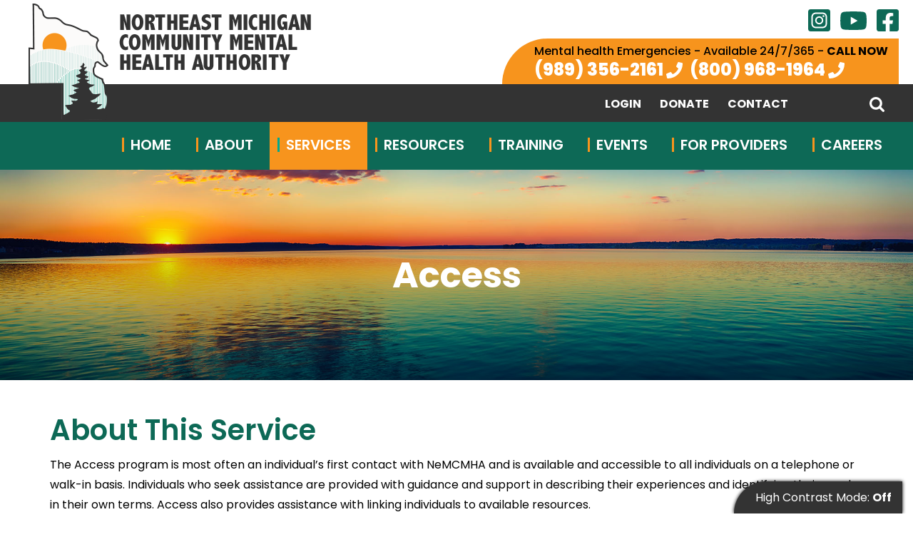

--- FILE ---
content_type: text/html; charset=UTF-8
request_url: https://www.nemcmh.org/services/access.html
body_size: 5428
content:

<!DOCTYPE html>
<html lang="en">

<head>
	<base href="https://www.nemcmh.org/" />
		<link rel="canonical" href="https://www.nemcmh.org/services/access.html">
	<meta charset="UTF-8">
	
	<!-- traditional meta data -->
	<title>Access | NeMCMH</title>
	<meta name="description" content="" >
	<meta name="keywords" content="" >

	<!-- Open Graph data -->
	<meta property="og:site_name" content="NeMCMH" >
	<meta property="og:title" content="Access : NeMCMH" >
	<meta property="og:description" content="" >
	<meta property="og:type" content="website" >
	<meta property="og:url" content="https://www.nemcmh.org/services/access.html" >
	
	<!-- Twitter Card data -->
	<meta name="twitter:card" content="summary">	
	<meta name="twitter:title" content="Access : NeMCMH">
	<meta name="twitter:description" content="">
	<meta name="twitter:url" content="https://www.nemcmh.org/services/access.html" >

	
	<meta name="viewport" content="width=device-width, initial-scale=1.0">
	
	<!-- touch data -->
	<meta name="apple-mobile-web-app-title" content="NeMCMH - Access">
	<link rel="apple-touch-icon" href="./apple-touch-icon.png">
	<link rel="shortcut icon" href="./favicon.ico" >

	<!-- fonts -->
	<link href="https://fonts.googleapis.com/css?family=Fira+Sans:300,400,500,600,700,900|Lato:400,700&display=swap" rel="stylesheet">
	<link href="https://fonts.googleapis.com/icon?family=Material+Icons" rel="stylesheet">

	<!-- stylesheets -->
	<!-- <link rel="stylesheet" type="text/css" href="assets/css/styles.css?v=" media="all" >
	<link rel="stylesheet" type="text/css" href="assets/css/editor.css?v=" media="all" >
	<link rel="stylesheet" type="text/css" href="assets/css/colors.css?v=" media="all" >
	<link rel="stylesheet" type="text/css" href="assets/css/hc_colors.css?v=" media="all" > -->

	<link href="./assets/css/main.scss?1749736851-1683210477-1683210477" rel="stylesheet" type="text/css">
	
	<!-- script -->
	<script src="//ajax.googleapis.com/ajax/libs/jquery/2.2.4/jquery.min.js"></script>
	<script src="./assets/js/tween.js"></script>
	<script src="./assets/js/homepage-hero.js"></script>
	<script src="./assets/js/common.js?v=1683210477"></script>
	<script src="./assets/js/scrollbar.js"></script>
	
	<script src="./assets/js/slick.js"></script>	
			<!-- Google tag (gtag.js) -->
		<script async src="https://www.googletagmanager.com/gtag/js?id=G-SJEWQ0MZN2"></script>
		<script>
		window.dataLayer = window.dataLayer || [];
		function gtag(){dataLayer.push(arguments);}
		gtag('js', new Date());

		gtag('config', 'G-SJEWQ0MZN2');
		</script>
	
</head>
<body class="enable-hover hover-enabled">		
	
	<header id="header" role="banner">
	<div class="width-limiter">
		<div class="logo-cont">
			<a class="logo" href="./" ><img alt="Northeast Michigan Community Mental Health Authority Logo" src="./assets/images/logo_text.png"></a>
		</div>
		<ul class="social-list">
			<li><a class="social instagram" target="_blank" href="https://www.instagram.com/nemcmha/"><span class="text-hidden">Visit our Instagram</span></a>
			<li><a class="social youtube" target="_blank" href="https://www.youtube.com/channel/UCeXjyfRVXA2qBk9MP2KJdOg"><span class="text-hidden">Visit our Youtube</span></a>
			<li><a class="social facebook" target="_blank" href="https://www.facebook.com/NEMCMH/"><span class="text-hidden">Visit our Facebook</span></a>
		</ul>
		<div class="emergencies">
			<div class="title">Mental health Emergencies - Available 24/7/365 - <strong class="uppercase">Call Now</strong></div>
			<div class="phone-cont">
				<a href="tel:+1-989-356-2161" class="phone">(989) 356-2161</a>
				<a href="tel:+1-800-968-1964" class="phone">(800) 968-1964</a>
			</div>
		</div>
	</div>

	<div class="userbar">
		<div class="width-limiter">
			<a class="login hide-on-mobile" href="./account/login.html">Login</a>			<a href="./donate/donate.html" class="donate" target="_blank" >Donate</a>
			<a href="./contact-us/" class="hide-on-mobile">Contact</a> 

			<a href="./search.html" class="search"><span class="text-hidden">Search</span></a>

			<!-- <div id="mobile-icons">
				<a href="./donate/donate.html" target="_blank" class="button button-1">Donate</a>
				<a href="./search.html" class="search"><span aria-hidden="true"></span><div>Search</div></a>
			</div> -->
		</div>			
	</div>			

	<nav class="main-nav" id="nav-container" data-touch-menu="1" data-responsive-breakpoint="850px">
		<div id="mobile-nav-toggle" class="hide-on-desktop">
			<div id="nav-toggle"><span class="text-hidden">Toggle Mobile Nav</span></div>
		</div>	
		<div class="width-limiter">
			<ul id="nav"><li class="hide-on-desktop"><a class="login" href="./login.html" >Login</a></li><li class="html" ><a href="./.html">Home</a></li><li class="about has-children" ><a href="./about/">About</a><ul><li class="" ><a href="./about/2025-mental-health-movement-2k-5k-10k-run-walk-results.html">2025 Mental Health Movement 2K | 5K | 10K Run-Walk Results</a></li><li class="" ><a href="./about/accreditation.html">Accreditation</a></li><li class="" ><a href="./about/annual-financial-and-compliance-reports.html">Annual, Financial, and Compliance Reports</a></li><li class="" ><a href="./about/board-of-directors.html">Board of Directors</a></li><li class="" ><a href="./about/compliance.html">Compliance</a></li><li class="" ><a href="./about/contract-provider-directory.html">Contract Provider Directory</a></li><li class="" ><a href="./about/cultural-competency-plan.html">Cultural Competency Plan</a></li><li class="" ><a href="./about/customer-services.html">Customer Services</a></li><li class="" ><a href="./about/ethics-policy.html">Ethics Policy</a></li><li class="" ><a href="./about/freedom-of-information-foia.html">Freedom of Information (FOIA)</a></li><li class="" ><a href="./about/guide-to-services.html">Guide to Services</a></li><li class="" ><a href="./about/mission-vision-core-values-strategic-plan.html">Mission, Vision, Core Values, Strategic Plan</a></li><li class="" ><a href="./about/organizational-chart.html">Organizational Chart</a></li><li class="" ><a href="./about/our-story.html">Our Story</a></li><li class="" ><a href="./about/partners.html">Partners</a></li><li class="" ><a href="./about/practice-guidelines.html">Practice Guidelines</a></li><li class="" ><a href="./about/program-description.html">Program Description</a></li><li class="" ><a href="./about/recipient-rights.html">Recipient Rights</a></li><li class=" last-li" ><a href="./about/sliding-fee-discount-program.html">Sliding Fee Discount Program</a></li></ul></li><li class="services has-children" ><a href="./services/" class="on">Services</a><ul><li class="" ><a href="./services/who-we-serve.html">Who We Serve...</a></li><li class="" ><a href="./services/access.html" class="on">Access</a></li><li class="" ><a href="./services/assertive-community-treatment.html">Assertive Community Treatment</a></li><li class="" ><a href="./services/behavioral-health-home.html">Behavioral Health Home</a></li><li class="" ><a href="./services/behavioral-health-treatment-services-autism-spectrum-disorder.html">Behavioral Health Treatment Services (Autism Spectrum Disorder)</a></li><li class="" ><a href="./services/case-management.html">Case Management</a></li><li class="" ><a href="./services/community-living-supports-services.html">Community Living Supports Services</a></li><li class="" ><a href="./services/crisis-response-and-stabilization.html">Crisis Response and Stabilization</a></li><li class="" ><a href="./services/enhanced-health-care-services.html">Enhanced Health Care Services</a></li><li class="" ><a href="./services/family-support-services.html">Family Support Services</a></li><li class="" ><a href="./services/homebased-services.html">Home‐Based Services</a></li><li class="" ><a href="./services/infant-and-early-childhood-services.html">Infant and Early Childhood Services</a></li><li class="" ><a href="./services/independent-facilitation.html">Independent Facilitation</a></li><li class="" ><a href="./services/inpatient-treatment.html">Inpatient Treatment</a></li><li class="" ><a href="./services/integrated-dual-disorder-treatment.html">Integrated Dual Disorder Treatment</a></li><li class="" ><a href="./services/integrated-health-care.html">Integrated Health Care</a></li><li class="" ><a href="./services/jail-services.html">Jail Services</a></li><li class="" ><a href="./services/local-provider-choice-directory.html">Local Provider Choice Directory</a></li><li class="" ><a href="./services/older-adult-services.html">Older Adult Services</a></li><li class="" ><a href="./services/outpatient-therapy.html">Outpatient Therapy</a></li><li class="" ><a href="./services/parent-support-partners.html">Parent Support Partners</a></li><li class="" ><a href="./services/peer-specialist-services.html">Peer Specialist Services</a></li><li class="" ><a href="./services/psychosocial-rehabilitation-clubhouse.html"> Psycho‐Social Rehabilitation - Clubhouse</a></li><li class="" ><a href="./services/residential-services.html">Residential Services</a></li><li class="" ><a href="./services/respite.html">Respite</a></li><li class="" ><a href="./services/self-determination-services.html">Self-Determination Services</a></li><li class="" ><a href="./services/skill-building-assistance.html">Skill Building Assistance</a></li><li class="" ><a href="./services/school-to-adult-life-transition.html">School to Adult Life Transition</a></li><li class="" ><a href="./services/supported-employment-services.html">Supported Employment Services</a></li><li class="" ><a href="./services/supported-independence-program-services.html">Supported Independence Program Services</a></li><li class=" last-li" ><a href="./services/wraparound-services.html">Wraparound Services</a></li></ul></li><li class="community-resources has-children" ><a href="./community-resources/">Resources</a><ul><li class="" ><a href="./community-resources/national-disability-employment-awareness-month.html">National Disability Employment Awareness Month</a></li><li class="" ><a href="./community-resources/community-resource-guides.html">Resource Guides</a></li><li class="" ><a href="./community-resources/national-state-links.html">National &amp; State Links</a></li><li class="" ><a href="./community-resources/local-area-activities.html">Local Area Activities</a></li><li class="" ><a href="./community-resources/community-links.html">Community Links</a></li><li class="" ><a href="./community-resources/michigan-discrimination-law.html" target="_blank">Michigan Discrimination Law</a></li><li class="" ><a href="./community-resources/mystrength.html">myStrength</a></li><li class="" ><a href="./community-resources/national-child-traumatic-stress-network.html" target="_blank">National Child Traumatic Stress Network</a></li><li class="" ><a href="./community-resources/emotional-health-support.html">Emotional Health Support</a></li><li class="" ><a href="./community-resources/bcbs-transparency-coverage.html">BCBS Transparency Coverage</a></li><li class=" last-li" ><a href="./community-resources/trails-to-wellness.html" target="_blank">TRAILS to Wellness</a></li></ul></li><li class="training" ><a href="./training/">Training</a></li><li class="news-events" ><a href="./news-events/">Events</a></li><li class="for-providers has-children" ><a href="./for-providers/">For Providers</a><ul><li class="" ><a href="./for-providers/downloads-documents.html">Downloads &amp; Documents</a></li><li class="" ><a href="./for-providers/provider-policies.html">Provider Policies</a></li><li class="" ><a href="./for-providers/resources-links.html">Resources &amp; Links</a></li><li class=" last-li" ><a href="./for-providers/training-materials-schedule.html">Training Materials &amp; Schedule</a></li></ul></li><li class="careers has-children" ><a href="./careers/">Careers</a><ul><li class="" ><a href="./careers/employment-opportunities.html">Employment Opportunities</a></li><li class=" last-li" ><a href="./careers/internships.html">Internships</a></li></ul></li><li class="hide-on-desktop"><a href="./contact-us/" >Contact</a></li></ul>		</div>
	</nav>
</header>




	<main role="main">

		<section class="header-image desktop" style="background-image: url(userfiles/filemanager-format/full/7faiewa4jfoy7u5nqigs/);"><div class="overlay"></div><div class="width-limiter light-padding"><div class="header-content"><h1>Access</h1></div></div></section><section class="header-image mobile" style="background-image: url(userfiles/filemanager-format/half/ebixhxmee0p3pwucv7rk/);"><div class="overlay"></div><div class="width-limiter light-padding"><div class="header-content"><h1>Access</h1></div></div></section><script type="text/javascript" src="./assets/js/homepage-hero-fade.js"></script>
<script type="text/javascript" src="./assets/js/tween.js"></script>


     <section class="block-wrapper text-block" id="about-thisservice"><div class="block-content clearfix"><div class="wysiwyg"><h2>About This&nbsp;Service</h2>

<p>The Access program&nbsp;is most often an individual&rsquo;s first contact with NeMCMHA and is available and accessible to all individuals on a telephone or walk-in basis.&nbsp;Individuals who seek assistance are provided with guidance and support in describing their experiences and identifying their needs in their own terms. Access also provides assistance with linking individuals to available resources.</p>

<p>Individuals may call Access 24-hours a day to speak to a mental health professional. Although typically completed via telephone, an Access screen&nbsp;may also be completed in person. A standardized process helps connect individuals to the right services. Services and supports are matched to the individual&rsquo;s need based upon clinical conditions and circumstances, and to the extent possible, personal choice.&nbsp;If an individual is not found to meet criteria for NeMCMHA services, they will be provided with information for alternative community programs and offered assistance with connecting to those resources.&nbsp;&nbsp;</p>

<p>(If you speak a language other than English, language assistance services are available to you free of charge.)</p>

<p>&nbsp;</p>

<p style="text-align: center;font-size: 24px;"><span class="orange-text">To Request Services Call:</span> <a href="tel:+1-989-356-2161" style="background-color: transparent; font-weight: 700; text-decoration: none;color: #000">(989) 356-2161</a> or <a href="tel:+1-800-968-1964" style="background-color: transparent; font-weight: 700; text-decoration: none;color: #000">(800) 968-1964</a> or <strong>TTY 711</strong></p>
</div></div></section>
	</main>

	
<div id="hc_sticky" onclick="highContrastModeOn()">High Contrast Mode: <span id="mode">Off</span></div>

<footer id="footer" role="contentinfo">
	<div class="width-limiter medium light-padding">
		<div class="content-wrapper">
			<div class="left">
				<div class="logo-cont">
					<a href="./" class="logo"><span class="text-hidden">Northeast Michigan Community Mental Health Authority Logo</span></a>
				</div>
				<div class="wysiwyg"><p>Serving Alcona, Alpena, Montmorency, and Presque Isle counties in Northeast Michigan. NeMCMHA is funded, in part, by the Michigan Department of Health and Human Services</p></div>				
			</div><div class="right">
				<div class="footer-row">
					<div class="phone-wrapper">
						<div class="number-container emergencies">
							<div class="phone-title">Mental Health Emergencies</div>
							<span><a href="tel:+1-989-356-2161">(989) 356-2161</a></span>
							<span><a href="tel:+1-800-968-1964">(800) 968-1964</a></span>
							<div><a href="tel:+711">TTY: Call 711</a></div>
						</div><div class="number-container">
							<div class="phone-title">To Request Services Call:</div>
							<a href="tel:+1-989-356-2161">(989) 356-2161</a>
						</div>
					</div>
				</div>
				<div class="footer-row locations">
					<div class="footer-title">Locations</div>
					<div class="location-container">
						<div>
							630 Caring Street<br/>
							Hillman, MI 49746<br/>
							<a href="tel:+1-989-742-4549">(989) 742-4549</a>
						</div>
						<div>
							156 N. 4th Street<br/>
							Rogers City, MI 49779<br/>
							<a href="tel:+1-989-734-7223">(989) 734-7223</a>
						</div>
						<div>
							400 Johnson Street<br/>
							Alpena, MI 49707<br/>
							<a href="tel:+1-989-356-2161">(989) 356-2161</a>
						</div>
						<div>
							177 N. Barlow Road<br/>
							Lincoln. MI 48742<br>
							<a href="tel:+1-989-742-4549">(989) 742-4549</a>
							<br>Inside Alcona Health Center
						</div>
					</div>
				</div>
			</div>
			<div class="affiliates-container">
				<div class="footer-title">Affiliations</div>
				<a href="http://www.carf.org/home/" target="_blank" class="affiliate"><div class="image" style="background-image: url(./userfiles/filemanager-format/icon/gitu7o5t1uocyms5rjmn);"><span class="text-hidden">Carf Accredited</span></div></a><a href="http://www.centrawellness.org/" target="_blank" class="affiliate"><div class="image" style="background-image: url(./userfiles/filemanager-format/icon/zar08bq2yqg0kpbr293y);"><span class="text-hidden">Centra Wellness Network</span></div></a><a href="https://cmham.org/" target="_blank" class="affiliate"><div class="image" style="background-image: url(./userfiles/filemanager-format/icon/w8dkhwnouofpp8g2e8cc);"><span class="text-hidden">CMHA</span></div></a><a href="https://www.michigan.gov/mdhhs/" target="_blank" class="affiliate"><div class="image" style="background-image: url(./userfiles/filemanager-format/icon/sg72uxbw5zlreulpbq40);"><span class="text-hidden">MDHHS</span></div></a><a href="https://www.nmre.org/" target="_blank" class="affiliate"><div class="image" style="background-image: url(./userfiles/filemanager-format/icon/j4q2uxcmf4wc0a81t8c2);"><span class="text-hidden">NMRE</span></div></a><a href="http://www.norcocmh.org/" target="_blank" class="affiliate"><div class="image" style="background-image: url(./userfiles/filemanager-format/icon/6m3q2jxid3x7crcpcwuu);"><span class="text-hidden">North Country Community Mental Health</span></div></a><a href="https://www.northernlakescmh.org/" target="_blank" class="affiliate"><div class="image" style="background-image: url(./userfiles/filemanager-format/icon/8yvsuif1jm4722052hay);"><span class="text-hidden">Northern Lakes Community Mental Health</span></div></a><a href="https://www.wellvance.org/" target="_blank" class="affiliate"><div class="image" style="background-image: url(./userfiles/filemanager-format/icon/a2id9z3hspnof6hiupt7);"><span class="text-hidden">Wellvance</span></div></a>			</div>
		</div>		
	</div>
	<div class="legal">		
		<div class="width-limiter light-padding">	
			&copy; Copyright NeMCHM.org. <span class="spacer"></span>All Rights Reserved.<span class="hide-mobile">&ensp;-&ensp;</span><a href="./about/privacy-policy.html">Privacy Policy</a>&ensp;-&ensp;<a href="./about/terms-of-use.html">Terms of Use</a>&ensp;-&ensp;<a href="./about/freedom-of-information-foia.html">FOI Act</a>
		</div>
	</div>
</footer>


	<script src="./assets/js/ghost-click-normalizer.js"></script>
	<script src="./assets/js/menu-touch.js"></script>
	<script src="./assets/js/disable-ghost-hover.js"></script>
	
</body>

</html>

--- FILE ---
content_type: text/css; charset=UTF-8
request_url: https://www.nemcmh.org/assets/css/main.scss?1749736851-1683210477-1683210477
body_size: 10631
content:
@charset "UTF-8";
@font-face {
  font-family: 'Poppins';
  font-style: italic;
  font-weight: 300;
  font-display: swap;
  src: url(https://fonts.gstatic.com/s/poppins/v24/pxiDyp8kv8JHgFVrJJLm21llEA.ttf) format('truetype');
}
@font-face {
  font-family: 'Poppins';
  font-style: italic;
  font-weight: 400;
  font-display: swap;
  src: url(https://fonts.gstatic.com/s/poppins/v24/pxiGyp8kv8JHgFVrJJLedw.ttf) format('truetype');
}
@font-face {
  font-family: 'Poppins';
  font-style: italic;
  font-weight: 500;
  font-display: swap;
  src: url(https://fonts.gstatic.com/s/poppins/v24/pxiDyp8kv8JHgFVrJJLmg1hlEA.ttf) format('truetype');
}
@font-face {
  font-family: 'Poppins';
  font-style: italic;
  font-weight: 600;
  font-display: swap;
  src: url(https://fonts.gstatic.com/s/poppins/v24/pxiDyp8kv8JHgFVrJJLmr19lEA.ttf) format('truetype');
}
@font-face {
  font-family: 'Poppins';
  font-style: italic;
  font-weight: 700;
  font-display: swap;
  src: url(https://fonts.gstatic.com/s/poppins/v24/pxiDyp8kv8JHgFVrJJLmy15lEA.ttf) format('truetype');
}
@font-face {
  font-family: 'Poppins';
  font-style: italic;
  font-weight: 800;
  font-display: swap;
  src: url(https://fonts.gstatic.com/s/poppins/v24/pxiDyp8kv8JHgFVrJJLm111lEA.ttf) format('truetype');
}
@font-face {
  font-family: 'Poppins';
  font-style: italic;
  font-weight: 900;
  font-display: swap;
  src: url(https://fonts.gstatic.com/s/poppins/v24/pxiDyp8kv8JHgFVrJJLm81xlEA.ttf) format('truetype');
}
@font-face {
  font-family: 'Poppins';
  font-style: normal;
  font-weight: 300;
  font-display: swap;
  src: url(https://fonts.gstatic.com/s/poppins/v24/pxiByp8kv8JHgFVrLDz8V1s.ttf) format('truetype');
}
@font-face {
  font-family: 'Poppins';
  font-style: normal;
  font-weight: 400;
  font-display: swap;
  src: url(https://fonts.gstatic.com/s/poppins/v24/pxiEyp8kv8JHgFVrFJA.ttf) format('truetype');
}
@font-face {
  font-family: 'Poppins';
  font-style: normal;
  font-weight: 500;
  font-display: swap;
  src: url(https://fonts.gstatic.com/s/poppins/v24/pxiByp8kv8JHgFVrLGT9V1s.ttf) format('truetype');
}
@font-face {
  font-family: 'Poppins';
  font-style: normal;
  font-weight: 600;
  font-display: swap;
  src: url(https://fonts.gstatic.com/s/poppins/v24/pxiByp8kv8JHgFVrLEj6V1s.ttf) format('truetype');
}
@font-face {
  font-family: 'Poppins';
  font-style: normal;
  font-weight: 700;
  font-display: swap;
  src: url(https://fonts.gstatic.com/s/poppins/v24/pxiByp8kv8JHgFVrLCz7V1s.ttf) format('truetype');
}
@font-face {
  font-family: 'Poppins';
  font-style: normal;
  font-weight: 800;
  font-display: swap;
  src: url(https://fonts.gstatic.com/s/poppins/v24/pxiByp8kv8JHgFVrLDD4V1s.ttf) format('truetype');
}
@font-face {
  font-family: 'Poppins';
  font-style: normal;
  font-weight: 900;
  font-display: swap;
  src: url(https://fonts.gstatic.com/s/poppins/v24/pxiByp8kv8JHgFVrLBT5V1s.ttf) format('truetype');
}
@font-face{font-family:'fontello';src:url('../font/fontello.eot?9087628');src:url('../font/fontello.eot?9087628#iefix') format('embedded-opentype'), url('../font/fontello.woff?9087628') format('woff'), url('../font/fontello.ttf?9087628') format('truetype'), url('../font/fontello.svg?9087628#fontello') format('svg');font-weight:normal;font-style:normal}.wysiwyg.cke_editable{padding:15px}body,html{margin:0;padding:0;font-family:'Poppins', sans-serif;-webkit-box-sizing:border-box;-moz-box-sizing:border-box;box-sizing:border-box;min-width:320px}html{background-color:#ffffff;overflow-y:scroll;scroll-behavior:smooth}*,*:before,*:after{padding:0;margin:0;-webkit-box-sizing:inherit;-moz-box-sizing:inherit;box-sizing:inherit}body{font-size:16px;line-height:normal}input,textarea,select,button{font-family:'Poppins', sans-serif;font-size:15px;box-sizing:border-box}textarea{resize:vertical}article,aside,details,figcaption,figure,footer,header,hgroup,menu,nav,section{display:block}html,body,div,span,applet,object,iframe,h1,h2,h3,h4,h5,h6,p,blockquote,pre,a,abbr,acronym,address,big,cite,code,del,dfn,em,img,ins,kbd,q,s,samp,small,strike,strong,sub,sup,tt,var,b,u,i,center,dl,dt,dd,ol,ul,li,fieldset,form,label,legend,table,caption,tbody,tfoot,thead,tr,th,td,article,aside,canvas,details,embed,figure,figcaption,footer,header,hgroup,menu,nav,output,ruby,section,summary,time,mark,audio,video{margin:0;padding:0;border:0;font-size:100%;vertical-align:baseline}a,a:hover{text-decoration:underline}ul,ol{line-height:1;padding-left:40px;margin-top:10px;margin-bottom:25px}ul{list-style:disc}ul>li,ol>li{font-size:16px;line-height:26px;padding-bottom:10px}li>ul,li>ol{padding-top:15px}ul ul,ol ul{list-style-type:circle;margin:0}ul ol,ol ol{margin:0}p{line-height:1.5;margin:0 0 20px;clear:both}li>p{margin:0}em,i{font-style:italic}b{font-weight:700}strong{font-weight:700}h1,h2,h3,h4,h5,h6{color:#0d6956;margin:0 0 15px;font-weight:600;clear:both;line-height:1em}h1>a,h2>a,h3>a,h4>a,h5>a,h6>a{color:inherit;text-decoration:inherit}h1{font-size:54px}@media screen and (max-width:540px){h1{font-size:40px}}h2{font-size:40px}@media screen and (max-width:540px){h2{font-size:36px}}h3{font-size:36px}@media screen and (max-width:540px){h3{font-size:30px}}h4{font-size:30px}@media screen and (max-width:540px){h4{font-size:25px}}h5{font-size:24px}@media screen and (max-width:540px){h5{font-size:21px}}h6{font-size:18px}blockquote{margin:0;padding:15px;position:relative;border:1px solid #ddd;border-left:none;border-right:none}blockquote p:before,blockquote p:after{font-size:20px;position:absolute;font-weight:400}blockquote p:before{content:'❝';top:10px;left:0px}blockquote p:after{content:'❞';bottom:2px;right:0;text-align:right}blockquote p{font-weight:bold;font-size:20px;margin:0}table{margin:15px 0px 25px;border-top:1px solid #333333;border-left:1px solid #333333;border-collapse:collapse;border-spacing:0}table th{color:#fff;padding:5px;font-weight:500;border-bottom:1px solid #333333;border-right:1px solid #333333;background-color:#666666}table td{color:#333333;padding:5px;font-weight:500;border-bottom:1px solid #333333;border-right:1px solid #333333;background-color:#fff}.uppercase{text-transform:uppercase}.teal-title{display:block;color:#00a98f;text-transform:uppercase;font-size:24px;line-height:1em;font-weight:600;margin-bottom:5px}.med-grey-text{color:#666666}.dark-grey-text{color:#333333}.dark-green-text{color:#0d6956}.dark-green-transparent-text{color:rgba(13, 105, 86, 0.85)}.orange-text{color:#f7941d}.dark-orange-text{color:#eb5d2b}.teal-text{color:#00a98f}.red-text{color:#f03245}.light-blue-text{color:#a6cbd3}.link-img{width:140px;vertical-align:middle;display:inline-block;margin-right:25px}.link-text{vertical-align:middle;width:calc(100% - 170px);display:inline-block}.block-content img{max-width:100%}.wysiwyg .white-text{color:#ffffff}.wysiwyg p{line-height:1.75rem}.wysiwyg>*:first-child{margin-top:0px}.wysiwyg>*:last-child{margin-bottom:0px}.wysiwyg a:not(.button):not(.button-orange):not(.button-teal){color:#00a98f;text-decoration:none}.wysiwyg a:not(.button):not(.button-orange):not(.button-teal):not(.formated-link){font-weight:700}.wysiwyg a:not(.button):not(.button-orange):not(.button-teal):hover{text-decoration:underline}.wysiwyg.white h1,.wysiwyg.white h2,.wysiwyg.white h3,.wysiwyg.white h4,.wysiwyg.white h5,.wysiwyg.white h6,.text-cont.white h1,.text-cont.white h2,.text-cont.white h3,.text-cont.white h4,.text-cont.white h5,.text-cont.white h6{color:inherit}a.formated-link{text-decoration:none;text-transform:uppercase;font-size:24px;font-weight:600}a.button-orange,a.button-teal{text-align:center;color:#fff;font-size:16px;line-height:1;text-decoration:none;padding:14px 25px 15px;font-weight:700;display:inline-block;width:auto;cursor:pointer;text-transform:uppercase;-webkit-appearance:none;-moz-appearance:none;appearance:none;border:none;margin:0;margin-right:10px}a.button-orange{background-color:#f7941d}a.button-orange:hover{background-color:#ec8d1b}a.button-teal{background-color:#00a98f}a.button-teal:hover{background-color:#09a089}.wysiwyg-2-col{display:inline-block;vertical-align:top;width:calc(50% - 4px)}.wysiwyg-2-col.left{padding-right:15px}.wysiwyg-2-col.right{padding-left:15px}@media only screen and (max-width:925px){.wysiwyg-2-col{width:100%}.wysiwyg-2-col.left{padding-right:0}.wysiwyg-2-col.right{padding-left:0}}.medium-text{font-size:18px}.large-text{font-size:20px}@media screen and (min-width:850px){.medium-text{font-size:20px}.large-text{font-size:24px}}#content img[style*="float: left;"]{margin:0 25px 25px 0 !important}#content img[style*="float: right;"]{margin:0 0 25px 25px !important}@media screen and (max-width:600px){#content img[style*="float: left;"]{margin:0 0 25px 0 !important;max-width:100% !important;width:100% !important;height:auto !important}#content img[style*="float: right;"]{margin:0 0 25px 0 !important;max-width:100% !important;width:100% !important;height:auto !important}}hr{display:block;margin:0 0 15px;border:none;height:2px;background-color:#fafaec}@media (min-width:540px){p.img-float-left img,p.img-float-right img{margin-bottom:10px;height:auto !important;max-width:50%}p.img-float-left img{float:left;margin-right:10px}p.img-float-right img{float:right;margin-left:10px}}@media (max-width:539px){p.img-float-left img,p.img-float-right img{width:100% !important;height:auto !important}}.beige-text{color:#fcfaee}.light-grey-text{color:#f9f7f5}.all-caps{text-transform:uppercase}.hidden{display:none !important}.clearfix:before,.clearfix:after{content:"";clear:both;display:table}.text-hidden,.hidden-text{display:block;text-indent:-9999px;text-align:left !important;width:1px;height:1px;position:absolute;overflow:hidden}.width-limiter{max-width:1240px;margin-left:auto;margin-right:auto;box-sizing:border-box}.width-limiter.light-padding{padding-left:20px;padding-right:20px;max-width:1280px}.width-limiter.medium{max-width:1320px}.width-limiter.medium.light-padding{max-width:1360px}.width-limiter.wide{max-width:1600px}.width-limiter.wide.light-padding{max-width:1640px}.extra-padding{padding-left:25px;padding-right:25px}.relative{position:relative}.text-centered{text-align:center}.text-left{text-align:left}.text-right{text-align:right}@media screen and (max-width:849px){.hide-on-mobile{display:none !important}}@media screen and (min-width:850px){.flex-desktop{display:flex}.hide-on-desktop{display:none !important}}.vertically-aligned{top:50%;-webkit-transform:translateY(-50%);-moz-transform:translateY(-50%);-ms-transform:translateY(-50%);-o-transform:translateY(-50%);transform:translateY(-50%)}.both-aligned{top:50%;left:50%;-webkit-transform:translateX(-50%) translateY(-50%);-moz-transform:translateX(-50%) translateY(-50%);-ms-transform:translateX(-50%) translateY(-50%);-o-transform:translateX(-50%) translateY(-50%);transform:translateX(-50%) translateY(-50%)}.action-button,.form-button,.button,.cta-button{text-align:center;color:#ffffff;font-size:16px;line-height:1;text-decoration:none;padding:14px 25px 15px 25px;font-weight:700;display:inline-block;margin-bottom:15px;width:auto;margin-top:10px;cursor:pointer;text-transform:uppercase;-webkit-appearance:none;-moz-appearance:none;appearance:none;border:none;background-color:#333333}.action-button:hover,.form-button:hover,.button:hover,.cta-button:hover{background-color:#212121;text-decoration:none}.action-button.orange,.form-button.orange,.button.orange,.cta-button.orange{background-color:#f7941d}.action-button.orange:hover,.form-button.orange:hover,.button.orange:hover,.cta-button.orange:hover{background-color:#ec8d1b}.action-button.teal,.action-button.button-1,.form-button.teal,.form-button.button-1,.button.teal,.button.button-1,.cta-button.teal,.cta-button.button-1{background-color:#00a98f}.action-button.teal:hover,.action-button.button-1:hover,.form-button.teal:hover,.form-button.button-1:hover,.button.teal:hover,.button.button-1:hover,.cta-button.teal:hover,.cta-button.button-1:hover{background-color:#09a089}#header{position:relative;z-index:1010}#header a{color:inherit;text-decoration:none}#header ul{margin:0px;padding:0px;list-style:none}#header .logo-cont{display:inline-block;vertical-align:top;padding-left:20px;padding-right:20px;margin-top:-30px;bottom:-34px;position:relative;box-sizing:border-box}#header .logo-cont .logo{display:block;background-image:url(../images/logo.png?1586286536);background-size:contain;background-repeat:no-repeat;width:78px;height:106px}#header .logo-cont img{width:187px;height:auto;margin-left:93px;margin-top:5px}@media screen and (min-width:850px) and (max-width:974px){#header .logo-cont{margin-top:10px}}@media screen and (min-width:975px){#header .logo-cont{margin-top:-45px;bottom:-50px}#header .logo-cont .logo{width:112px;height:163px}#header .logo-cont .logo img{width:269px;height:auto;margin-left:127px;margin-top:15px}}#header .emergencies{background-color:#f7941d;position:absolute;padding:10px 3px}#header .emergencies .title{font-weight:500;margin-bottom:2px}#header .emergencies .phone{font-size:17px;line-height:1em;font-weight:800;color:#ffffff;margin-right:6px}#header .emergencies .phone:last-child{margin-right:0px}#header .emergencies .phone:after{content:'';display:inline-block;vertical-align:middle;width:16px;height:16px;background:url(../images/icon-phone.svg?1683210477) center center no-repeat;background-size:contain;margin-top:-1px;margin-left:4px}#header .emergencies .phone:hover{opacity:0.8}@media screen and (max-width:849px){#header .emergencies{width:100%;top:100%;left:0px;text-align:center}}@media screen and (min-width:400px){#header .emergencies{padding-left:20px;padding-right:20px}}@media screen and (min-width:850px){#header .emergencies{position:absolute;bottom:0px;right:0px;border-top-left-radius:120px;padding:5px 15px 5px 45px}#header .emergencies .phone:after{width:23px;height:23px}}@media screen and (min-width:851px){#header .emergencies .phone{font-size:24px}}#header .userbar{background-color:#333333;color:#ffffff;text-align:right}#header .userbar a{display:inline-block;vertical-align:middle;text-transform:uppercase;font-weight:700;line-height:1em;margin-left:22px}#header .userbar a.search{margin-left:50px;width:21px;height:22px;background-image:url(../images/icon-search.svg?1683210477);background-position:center center;background-repeat:no-repeat;background-size:contain}@media screen and (min-width:850px){#header>.width-limiter{position:relative}#header .userbar{padding:14px 0px}#header .userbar>.width-limiter{padding-left:20px;padding-right:20px}#header .userbar a:hover{color:#f7941d}}@media screen and (min-width:1050px){#header .userbar a.search{margin-left:110px}}@media screen and (max-width:849px){#header{padding-top:42px;margin-bottom:64px}#header #mobile-nav-toggle{position:absolute;top:13px;left:11px}#header #mobile-nav-toggle:before{content:'';background-image:url(../images/icon-mobile-menu-close.svg?1683210477);display:inline;width:1px;height:1px;overflow:hidden}#header #mobile-nav-toggle #nav-toggle{width:37px;height:23px;background-image:url(../images/icon-mobile-menu.svg?1683210477);background-position:center center;background-repeat:no-repeat;background-size:contain;cursor:pointer;transition:0.2s ease}#header #mobile-nav-toggle #nav-toggle.hover{background-image:url(../images/icon-mobile-menu-close.svg?1683210477);transform:rotate(-90deg)}#header .userbar{border-bottom:20px solid #0d6956}#header .userbar a.search{background-image:url(../images/icon-search-dark.svg?1683210477);position:absolute;top:13px;right:14px;width:23px;height:23px}#header .userbar a.donate{background-color:#f7941d;text-transform:uppercase;font-size:20px;font-weight:600;line-height:1em;text-align:center;padding:15px 30px;position:relative}#header .userbar a.donate:before{content:'';position:absolute;margin-left:-12px;border-left:3px solid #00a98f;height:1em}#header .userbar a.donate:hover{background-color:#ec8d1b}}#header .main-nav{background-color:#0d6956}#header .main-nav #nav li{display:block;padding:0px}#header .main-nav #nav li ul{display:none}#header .main-nav #nav>li a{display:block;line-height:1em;padding:12px 20px;box-sizing:border-box}@media screen and (max-width:849px){#header .main-nav:not(.hover) #nav{display:none}#header .main-nav #nav{position:absolute;top:calc(100% - 10px);left:0px;width:100%;padding-bottom:10px;background-color:#0d6956;box-shadow:0px 6px 6px rgba(0, 0, 0, 0.4)}#header .main-nav #nav>li a{font-size:18px}#header .main-nav #nav>li>a{color:#ffffff;text-align:left;text-transform:uppercase;border-bottom:1px solid #333333}#header .main-nav #nav>li:last-of-type a{border:none}#header .main-nav #nav>li.has-children.hover ul{display:block}#header .main-nav #nav>li.has-children.hover ul>li>a{color:#0d6956;background-color:#fff;font-weight:600;padding-left:40px;border-bottom:1px solid #00a98f}#header .main-nav #nav>li.has-children.hover ul>li:last-of-type a{border:none}}@media screen and (min-width:850px){#header .main-nav #nav{display:flex}#header .main-nav #nav li{padding:0px}#header .main-nav #nav li ul{display:none}#header .main-nav #nav>li{display:inline-block;vertical-align:middle;flex:1 1 auto;position:relative;max-width:225px}#header .main-nav #nav>li a{line-height:1em;color:#ffffff;font-weight:500;padding:12px 20px}#header .main-nav #nav>li>a{text-transform:uppercase;font-size:16px;font-weight:600;text-align:center;padding-top:22px;padding-bottom:25px;position:relative}#header .main-nav #nav>li>a:hover{background-color:#f7941d}#header .main-nav #nav>li>a:before{content:'';position:absolute;margin-left:-12px;border-left:3px solid #f7941d;height:1em}#header .main-nav #nav>li>a.on,#header .main-nav #nav>li>a:hover{background-color:#f7941d;color:#ffffff}#header .main-nav #nav>li>a.on:before,#header .main-nav #nav>li>a:hover:before{border-color:#00a98f}#header .main-nav #nav>li>ul{width:310px;background-color:#333333;position:absolute;top:100%;left:0px;padding-top:15px;padding-bottom:15px}#header .main-nav #nav>li>ul>li>a.on{color:#f7941d}#header .main-nav #nav>li>ul>li>a:hover{background-color:#212121}#header .main-nav #nav>li:hover>ul{display:block}}@media screen and (min-width:850px) and (max-width:1100px){#header .main-nav #nav>li:nth-last-child(3)>ul{left:auto;right:0px}}@media screen and (min-width:850px) and (max-width:1600px){#header .main-nav #nav>li:nth-last-child(2)>ul{left:auto;right:0px}}@media screen and (min-width:1075px){#header .main-nav #nav{max-width:calc(100% - 140px);margin-left:140px}#header .main-nav #nav>li>a{font-size:18px}}@media screen and (min-width:1150px){#header .main-nav #nav>li>a{font-size:20px}}ul.social-list{margin:0;padding:0;list-style:none}ul.social-list li{display:inline-block;vertical-align:middle;margin:0px 14px 14px 0px}ul.social-list li a{display:block;background-repeat:no-repeat;background-position:center;background-size:contain;width:31px;height:31px}ul.social-list li a.instagram{background-image:url(../images/icon-instagram.svg?1683210477)}ul.social-list li a.youtube{background-image:url(../images/icon-youtube.svg?1683210477);width:37px;height:26px}ul.social-list li a.facebook{background-image:url(../images/icon-facebook.svg?1683210477)}ul.social-list li a:hover{opacity:0.8}#footer{margin-top:35px}#footer a{color:inherit;text-decoration:inherit}#footer .footer-title{font-size:24px;line-height:1em;font-weight:600;text-align:left;color:#0d6956;text-transform:uppercase}#footer .footer-row+.footer-row{margin-top:15px}#footer .logo-cont{margin-bottom:20px}#footer .logo-cont .logo{display:block;background-image:url(../images/footer-logo.png?1683210477);background-size:contain;background-repeat:no-repeat;width:281px;height:97px}#footer .right{margin-top:20px;box-sizing:border-box}#footer .social-list{display:inline-block;vertical-align:top}#footer .phone-wrapper .number-container{text-transform:uppercase}#footer .phone-wrapper .number-container .phone-title{font-weight:700;line-height:1em;color:#0d6956}#footer .phone-wrapper .number-container a{display:inline-block;vertical-align:top;color:inherit;font-size:24px;line-height:1em;font-weight:600;margin:8px 0px 0px 0px;text-decoration:none}#footer .phone-wrapper .number-container a:hover{opacity:0.75}#footer .phone-wrapper .number-container.emergencies>span>a{color:#f7941d}#footer .location-container{font-weight:700}#footer .location-container>div{margin-top:20px;display:inline-block;vertical-align:top;margin-right:25px}#footer .location-container a:hover{opacity:0.75}#footer .legal{background-color:#0d6956;color:#ffffff;text-align:center;padding:40px 0px}#footer .legal a{color:inherit;text-decoration:inherit}#footer .legal a:hover{text-decoration:underline}#footer .affiliates-container{margin-top:25px;margin-bottom:25px}#footer .affiliates-container a:hover{opacity:0.85}#footer .affiliates-container .image{display:inline-block;vertical-align:middle;width:85px;height:85px;background-position:center;background-repeat:no-repeat;background-size:contain;margin:20px 12px 0px 0px}@media screen and (max-width:899px){#footer .affiliates-container{text-align:center}#footer .content-wrapper .right .phone-wrapper .number-container{margin-bottom:30px}}@media screen and (min-width:900px){#footer{margin-top:65px}#footer .footer-row+.footer-row{margin-top:25px}#footer .social-list{margin-right:30px}#footer .content-wrapper .left,#footer .content-wrapper .right{display:inline-block;vertical-align:top}#footer .content-wrapper .left{width:290px}#footer .content-wrapper .right{width:calc(100% - 290px);padding-left:25px}#footer .content-wrapper .right .phone-wrapper{display:inline-block;vertical-align:top}#footer .content-wrapper .right .phone-wrapper .number-container{display:inline-block;vertical-align:top}#footer .content-wrapper .right .phone-wrapper .number-container:first-child{margin-right:30px}#footer .affiliates-container .image{width:133px;height:133px;margin-right:25px}#footer .legal{padding-top:30px;padding-bottom:60px}}@media screen and (max-width:415px){#footer .affiliates-container a:nth-of-type(3n) .image{margin-right:0px}}@media screen and (min-width:1050px){#footer .legal{padding-bottom:80px}}@media screen and (min-width:1200px){#footer .logo-cont .logo{width:381px;height:132px}#footer .content-wrapper .left{width:390px}#footer .content-wrapper .right{width:calc(100% - 390px);padding-left:50px;margin-top:25px}}@media screen and (min-width:1350px){#footer .content-wrapper .right .phone-wrapper .number-container a{margin-right:14px}#footer .content-wrapper .right .phone-wrapper .number-container:first-child{margin-right:15px}}@media screen and (max-width:1349px){#footer .content-wrapper .right .phone-wrapper .number-container.emergencies>span{display:block}}.header-image{background-position:center;background-repeat:no-repeat;background-size:cover;position:relative;height:295px}@media screen and (max-width:540px){.header-image{height:200px}}.header-image .overlay{background-color:rgba(0, 0, 0, 0.25);position:absolute;top:0px;left:0px;width:100%;height:100%;z-index:0}.header-image .header-content{position:absolute;z-index:1;top:50%;left:50%;transform:translate(-50%, -50%);width:100%;padding:0 20px}.header-image .header-content h1{color:#ffffff;font-size:50px;line-height:1em;font-weight:700;text-align:center;margin:0}@media screen and (max-width:540px){.header-image .header-content h1{font-size:34px}}@media screen and (max-width:350px){.header-image .header-content h1{font-size:28px}}@media screen and (max-width:849px){.header-image.desktop{display:none}}@media only screen and (min-width:850px){.header-image.mobile{display:none}.header-image .overlay{background:linear-gradient(90deg, rgba(0, 0, 0, 0.6) -10%, rgba(0, 0, 0, 0) 75%);background:-webkit-linear-gradient(90deg, rgba(0, 0, 0, 0.6) -10%, rgba(0, 0, 0, 0) 75%)}}.hero-module{position:relative;background-color:#ffffff}.hero-module .hero{overflow:hidden;height:500px}.hero-module .hero .slide{left:0px;top:0px;position:absolute;max-width:100%;width:100%;height:100%;opacity:0;z-index:999 !important;box-sizing:border-box}.hero-module .hero .slide.on{opacity:1;z-index:1001 !important}.hero-module .hero .slide.on .text-cont{opacity:1;z-index:1001 !important}.hero-module .hero .slide .image{position:absolute;top:0px;left:0px;width:100%;height:100%;background-position:center;background-repeat:no-repeat;background-size:cover}.hero-module .hero .text-cont{color:#ffffff;position:absolute;top:55px;left:0px;width:100%;z-index:1003;box-sizing:border-box}.hero-module .hero .text-cont .width-limiter{max-width:820px}.hero-module .hero .text-cont .bg-cont{background-color:rgba(13, 105, 86, 0.85);padding:30px 40px;box-sizing:border-box}@media (max-width:540px){.hero-module .hero .text-cont .bg-cont{padding:20px}}.hero-module .hero .text-cont h1,.hero-module .hero .text-cont .teaesr{max-width:570px}.hero-module .hero .text-cont h1{color:#ffffff;font-size:36px;font-weight:700;line-height:1em;margin:0px 0px 15px 0px}@media (max-width:540px){.hero-module .hero .text-cont h1{font-size:34px}}.hero-module .hero .text-cont h1:after{content:'';display:block;margin-top:10px;border-bottom:8px solid #f7941d;max-width:445px}.hero-module .hero .text-cont .teaser{font-size:20px;font-weight:500;line-height:1.4em;margin:0px;color:#ffffff}@media (max-width:540px){.hero-module .hero .text-cont .teaser{font-size:18px}}.hero-module .hero .text-cont .teaser a{color:#ffffff;font-weight:700;text-decoration:none}.hero-module .hero .text-cont .teaser a:hover{text-decoration:underline}.hero-module .hero .hero-slide-selector{margin:0;padding:0 0 10px 0;list-style:none;text-align:center;position:absolute;z-index:1005;left:0px;bottom:0px;width:100%}.hero-module .hero .hero-slide-selector li{display:inline-block;vertical-align:middle;margin:0px 8px 10px 8px}.hero-module .hero .hero-slide-selector li a{display:block;width:14px;height:14px;border:2px solid #ffffff;border-radius:50%}.hero-module .hero .hero-slide-selector li a.on{background-color:#ffffff}@media screen and (max-width:849px){.hero-module .hero .text-cont{bottom:0}}@media screen and (min-width:850px){.hero-module .hero{height:515px}.hero-module .hero .text-cont{display:block;top:50%;-ms-transform:translateY(-50%);-o-transform:translateY(-50%);-moz-transform:translateY(-50%);-webkit-transform:translateY(-50%);transform:translateY(-50%)}.hero-module .hero .text-cont h1{font-size:40px;margin-bottom:20px}}.block-wrapper{padding:0 50px;margin:50px auto}@media only screen and (max-width:845px){.block-wrapper{padding:0}}.block-wrapper.has-bg-color{padding:50px;margin:0}@media only screen and (max-width:845px){.block-wrapper.has-bg-color{padding:50px 0}}.block-content{max-width:1240px;padding:0 20px;margin:0 auto}.service-search-cont{background-color:#ffffff;padding:15px 25px 45px 25px;box-sizing:border-box}.service-search-cont .section-title{color:#0d6956;font-size:22px;line-height:1em;font-weight:600;text-transform:uppercase;margin-bottom:10px}.service-search-cont select{display:block;-ms-appearance:none;-o-appearance:none;-webkit-appearance:none;-moz-appearance:none;appearance:none;background-color:#00a98f;background-image:url(../images/icon-expand-white.svg?1683210477);background-position:calc(100% - 20px) center;background-repeat:no-repeat;background-size:14px 8px;border:none;height:45px;color:#ffffff;padding:0px 40px 0px 20px;width:100%;box-sizing:border-box}.service-search-cont select option{background-color:#333333}.service-search-cont select::-ms-expand{display:none}.service-search-cont .request-text{color:#0d6956;line-height:1em;text-transform:uppercase;font-weight:700}.service-search-cont .request-text a{color:inherit;text-decoration:none}.service-search-cont .request-text a:hover{text-decoration:underline}@media screen and (min-width:450px){.service-search-cont .section-title{font-size:24px}}.services-block{background-color:#00a98f}.services-block .link-blocks-cont{padding-top:20px;box-sizing:border-box}.services-block .link-blocks-cont a{text-decoration:none}.services-block .link-blocks-cont a:hover{opacity:0.85}.services-block .link-blocks-cont .link-block{display:inline-block;vertical-align:top;max-width:255px;padding:10px 20px 0px 20px;margin-bottom:20px;text-align:left;box-sizing:border-box}.services-block .link-blocks-cont .link-block .icon-cont{height:110px;margin-bottom:10px}.services-block .link-blocks-cont .link-block .icon-cont .icon{position:relative;top:50%;-ms-transform:translateY(-50%);-o-transform:translateY(-50%);-moz-transform:translateY(-50%);-webkit-transform:translateY(-50%);transform:translateY(-50%)}.services-block .link-blocks-cont .link-block .link-title{color:#ffffff;font-size:24px;font-weight:700;line-height:1em;text-transform:uppercase}@media screen and (max-width:899px){.services-block .link-blocks-cont{text-align:center}}@media screen and (min-width:450px){.services-block .link-blocks-cont .link-block{width:50%}}@media screen and (min-width:900px){.services-block{padding:30px 0px}.services-block .content-wrapper{display:flex;padding-right:20px;box-sizing:border-box}.services-block .link-blocks-cont{flex:1 1 42%;max-width:515px}.services-block .link-blocks-cont+.form-cont{flex:1 1 58%;max-width:515px;padding-left:20px;padding-right:20px}}.map-content{position:relative;z-index:1}.map-content .limiter{position:relative;display:inline-block;vertical-align:top}.map-content .county-map-cont{position:relative}.map-content .county-map-cont .limiter{position:relative}.map-content .county-map-cont .contact-info-popup{display:none;width:265px;position:absolute;padding:20px;border-radius:10px;text-align:center}.map-content .county-map-cont .contact-info-popup a{color:#00a98f;font-weight:700;text-decoration:none}.map-content .county-map-cont .contact-info-popup a:hover{color:#f7941d}.map-content .county-map-cont .contact-info-popup.active{display:block;background-color:#ffffff;box-shadow:0px 0px 5px rgba(0, 0, 0, 0.35);z-index:10}.map-content .county-map-cont .map-base{display:block;max-width:100%;position:relative;z-index:0}.map-content .county-map-cont .county-limiter{position:absolute;top:6.25%;right:3%;z-index:1;max-height:84.1%;max-width:74.445%}.map-content .county-map-cont .county-limiter svg{width:100%;height:100%}.map-content .county-map-cont .county-limiter svg>path.active,.map-content .county-map-cont .county-limiter svg>rect.active{fill:#f7941d}.map-content .county-map-cont .county-limiter svg>g{pointer-events:none}.map-block{padding-top:40px;padding-bottom:0px;background-color:#0d6956}.map-block .block-content,.map-block .map-content{box-sizing:border-box}.map-block .block-content{padding-left:20px;padding-right:20px}.map-block .wysiwyg{color:#ffffff}@media screen and (min-width:900px){.map-block{padding-top:55px;padding-bottom:90px}.map-block .content-wrapper{display:flex}.map-block .block-content{flex:1 1 42%;max-width:500px}.map-block .map-content{flex:1 1 auto}.map-block .button{margin-top:30px}}.michigan-svg-map path.active,.michigan-svg-map polygon.active{fill:#f7941d}.resources-block .block-content{background-color:#333333;box-sizing:border-box;position:relative;padding:0px}.resources-block .block-content .bg-image{display:block;background-position:center;background-repeat:no-repeat;background-size:cover}.resources-block .block-content .text-cont{background-color:#eb5d2b;padding:20px;box-sizing:border-box;position:relative;z-index:1}.resources-block .block-content .text-cont .wysiwyg{color:#ffffff}.resources-block .block-content .text-cont .button{margin-top:20px}.resources-block .resources-content{background-color:#0d6956}.resources-block .resources-content .title-cont{background-color:#00a98f;padding:30px;position:relative}.resources-block .resources-content .title-cont h2{color:#0d6956;font-weight:700;line-height:1em;margin:0px;max-width:400px;text-transform:uppercase;position:relative;z-index:1}.resources-block .resources-content .title-cont svg{position:absolute;bottom:0px;right:20px}.resources-block .resources-content .resources-wrapper{padding:30px 0px}.resources-block .resources-content .resources-wrapper .resource{color:#ffffff;position:relative}.resources-block .resources-content .resources-wrapper .resource .image-cont{height:90px}.resources-block .resources-content .resources-wrapper .resource .image-cont img{max-width:100%}@media screen and (max-width:899px){.resources-block .block-content .bg-image{padding-top:70%}.resources-block .resources-content .resources-wrapper{padding-left:20px;padding-right:20px}.resources-block .resources-content .resources-wrapper .resource{padding-bottom:25px;margin-bottom:25px}.resources-block .resources-content .resources-wrapper .resource:after{content:'';display:block;position:absolute;width:100%;bottom:-2px;border-bottom:5px solid #00a98f}.resources-block .resources-content .resources-wrapper .resource:last-child{padding-bottom:0px;margin-bottom:0px}.resources-block .resources-content .resources-wrapper .resource:last-child:after{content:none}}@media screen and (min-width:900px){.resources-block .content-wrapper{display:flex}.resources-block .block-content,.resources-block .resources-content{flex:1 1 50%}.resources-block .block-content{order:1;padding:40px}.resources-block .block-content .bg-image{position:absolute;top:0px;left:0px;width:100%;height:100%}.resources-block .block-content .text-cont{max-width:600px;margin-left:auto;padding:30px 40px 50px 40px}.resources-block .resources-content{order:2}.resources-block .resources-content .title-cont{right:auto;left:50%;-ms-transform:translateX(-50%);-o-transform:translateX(-50%);-moz-transform:translateX(-50%);-webkit-transform:translateX(-50%);transform:translateX(-50%)}.resources-block .resources-content .resources-wrapper{max-width:650px;margin-right:auto;display:flex;flex-wrap:wrap}.resources-block .resources-content .resources-wrapper .resource{display:inline-block;vertical-align:top;max-width:50%;flex:1 1 50%;padding-left:30px;padding-right:30px}.resources-block .resources-content .resources-wrapper .resource:nth-of-type(2n-1):after{content:'';position:absolute;top:35px;bottom:0px;border-right:5px solid #00a98f;right:-2px}}@media screen and (min-width:1050px){.resources-block .resources-content .title-cont{padding-left:90px}.resources-block .resources-content .title-cont svg{left:230px;transform:none}.resources-block .resources-content .resources-wrapper{padding-bottom:100px}.resources-block .resources-content .resources-wrapper .resource{padding-left:50px;padding-right:50px}}.news-block{margin-top:35px;margin-bottom:35px}@media screen and (max-width:540px){.news-block .width-limiter.light-padding{padding:0}}.news-block .title-cont{text-transform:uppercase}.news-block .title-cont .block-title{color:#0d6956}.news-block .wavy-lines{background-image:url(../images/events-wavy-lines.png?1683210477);background-position:center;background-repeat:no-repeat;background-size:cover;padding-top:19.56%}@media screen and (max-width:540px){.news-block .wavy-lines{min-height:175px}}.news-block .mobile-button{display:none;padding:20px;color:#fff;background-color:#f7941d;text-decoration:none;font-weight:700;text-transform:uppercase}.news-block .mobile-button:hover{background-color:#ec8d1b}.news-block .mobile-button.teal{background-color:#00a98f}.news-block .mobile-button.teal:hover{background-color:#09a089}@media screen and (max-width:540px){.news-block .mobile-button{display:block}}.news-block .news-container .news-tile{color:#ffffff}.news-block .news-container .news-tile .date{background-color:#f7941d;color:#ffffff;font-size:40px;font-weight:700;line-height:1em;padding:12px 15px;box-sizing:border-box;display:inline-block;vertical-align:top;height:64px;width:100%;max-width:260px}.news-block .news-container .news-tile .text-cont{background-color:#00a98f;padding:15px;box-sizing:border-box;height:calc(100% - 64px)}.news-block .news-container .news-tile .text-cont .title{font-size:30px;line-height:1.1em}.news-block .news-container .news-tile .text-cont .teaser{text-transform:uppercase;font-weight:600;font-size:24px;line-height:1;margin-bottom:10px}.news-block .news-container .news-tile .text-cont a{margin-top:20px;display:inline-block;text-decoration:none;font-weight:700;color:#0d6956}.news-block .news-container .news-tile .text-cont a:hover{color:rgba(13, 105, 86, 0.85)}.news-block .news-container .news-tile:first-child .date{background-color:#00a98f}.news-block .news-container .news-tile:first-child .text-cont{background-color:#0d6956}.news-block .news-container .news-tile:first-child a{color:#00a98f}.news-block .news-container .news-tile:first-child a:hover{color:#09a089}@media screen and (min-width:1150px){.news-block .news-container .news-tile .text-cont .title{font-size:36px}}.news-block .content-wrapper{display:-ms-flex;display:-webkit-flex;display:flex;flex-wrap:wrap}.news-block .content-wrapper>div{flex-grow:1;flex-shrink:0;flex-basis:100%}.news-block .content-wrapper>div.title-cont{max-width:189px;margin-right:30px}@media screen and (max-width:800px){.news-block .content-wrapper>div.title-cont{margin-right:0}}@media screen and (max-width:540px){.news-block .content-wrapper>div.title-cont{margin-left:20px}}.news-block .content-wrapper>div.news-content{max-width:calc(100% - (189px + 30px))}@media screen and (max-width:800px){.news-block .content-wrapper>div.news-content{max-width:100%}}.news-block .content-wrapper>div.news-content .news-container{display:-ms-flex;display:-webkit-flex;display:flex;margin-top:-64px}.news-block .content-wrapper>div.news-content .news-container>div{flex-grow:1;flex-shrink:0;flex-basis:100%;max-width:calc((100% - 20px)/3);margin-right:10px}@media screen and (max-width:1150px){.news-block .content-wrapper>div.news-content .news-container>div{max-width:calc((100% - 10px)/2)}.news-block .content-wrapper>div.news-content .news-container>div:nth-child(3n-3){display:none}}@media screen and (max-width:540px){.news-block .content-wrapper>div.news-content .news-container>div{max-width:100%;margin-right:0}.news-block .content-wrapper>div.news-content .news-container>div:nth-child(2n-2){display:none}}.event-container .event{padding-top:40px;padding-bottom:40px;margin-bottom:25px}.event-container .event:nth-of-type(2){background-color:#f9f7f5}.event-container .date-cont{color:#ffffff;background-color:#0d6956}.event-container .date-cont .date{font-size:32px;line-height:1em;font-weight:700;background-color:#00a98f;padding:20px 25px 20px 25px;box-sizing:border-box}.event-container .date-cont .location-cont{padding:15px 25px;box-sizing:border-box}.event-container .date-cont .location-cont .location-title{font-weight:700;text-transform:uppercase}.event-container .date-cont .location-cont .address1,.event-container .date-cont .location-cont .address2{display:block}.event-container .date-cont .location-cont .city+.state:before{content:', '}.event-container .date-cont .location-cont .state+.zip:before{content:'  '}.event-container .text-cont{padding:30px 0px 15px 0px;box-sizing:border-box}.event-container .text-cont .presents-title{color:#0d6956;font-size:24px;line-height:1em;font-weight:600;margin-bottom:5px}.event-container .text-cont .event-title{color:#0d6956;font-size:36px;line-height:1em;font-weight:700;margin-bottom:25px}.event-container .text-cont .event-title a:hover{text-decoration:none;color:#f7941d}.event-container .text-cont .subtitle{color:#666666;line-height:1em;font-weight:700;margin-bottom:25px;text-transform:uppercase}.event-container .text-cont .time-cont{color:#0d6956;font-size:20px;line-height:1em;font-weight:700;margin-top:10px;margin-bottom:10px;padding-right:20px;box-sizing:border-box}.event-container .text-cont .buttons-cont .button-wrapper{display:inline-block;vertical-align:top;margin-top:7px;margin-bottom:7px;width:165px;height:45px}.event-container .text-cont .buttons-cont .button-wrapper .button{margin:0px;width:100%;padding-left:4px;padding-right:4px}.event-container .text-cont .buttons-cont .button-wrapper:first-child{margin-right:15px}.event-container .text-cont .teaser{line-height:1.75em;margin-top:25px;color:#666666}.event-container .text-cont a.more{display:inline-block;vertical-align:top;color:#0d6956;font-size:24px;line-height:1em;font-weight:600;text-decoration:none;text-transform:uppercase;margin-top:30px}.event-container .text-cont a.more:hover{color:#f7941d}@media screen and (max-width:799px){.event-container .date-cont .date>div{display:inline}.event-container .date-cont .date>div:before{content:', '}}@media screen and (min-width:800px){.event-container .content-wrapper{display:flex;max-width:1215px}.event-container .date-cont{flex:1 1 260px}.event-container .date-cont .date{font-size:40px;padding:55px 25px 25px 25px}.event-container .date-cont .date>div{font-size:57px;margin-top:28px}.event-container .date-cont .date>div:before{content:'';display:block;width:145px;border-top:4px solid #ffffff;margin-bottom:29px}.event-container .text-cont{flex:1 1 calc(100% - 260px);padding-left:30px}.event-container .text-cont .time-cont,.event-container .text-cont .buttons-cont{display:inline-block;vertical-align:middle;width:50%}.event-container .text-cont .time-cont{max-width:355px}.event-container .text-cont .buttons-cont{min-width:350px}}.job-list-block h2{text-transform:uppercase;color:#00a98f;margin-bottom:5px}.job-list-block ul{margin:0px;padding:0px;list-style:none;position:relative}.job-list-block ul:before{content:'';display:block;position:absolute;margin-bottom:-2px;border-top:2px solid #00a98f;top:0px;left:0px;width:100%}.job-list-block ul li{display:block;break-inside:avoid;page-break-inside:avoid;max-width:250px;margin-bottom:10px;padding:0px;color:#0d6956}.job-list-block ul li a:not(.button):not(.button-orange):not(.button-teal){color:inherit;text-decoration:none}.job-list-block ul li a:not(.button):not(.button-orange):not(.button-teal):hover{color:#f7941d;text-decoration:none}.job-list-block ul li:before{content:'';display:block;max-width:215px;border:1px solid #00a98f;margin-bottom:15px}.job-list-block ul li .career-title{font-weight:700}.job-list-block ul li .career-title:after{content:' | ';display:inline;color:#f7941d}.job-list-block ul li .teaser{font-weight:400;display:inline-block}@media screen and (min-width:500px){.job-list-block ul{columns:2;column-gap:10%}}@media screen and (min-width:800px){.job-list-block ul{columns:3}.job-list-block ul li{font-size:20px}}.detailed-services-block{margin-top:25px;margin-bottom:25px}.detailed-services-block .block-section{box-sizing:border-box}.detailed-services-block .block-section .image-cont{background-position:center;background-repeat:no-repeat;background-size:cover;height:0px;padding-top:56%;margin-top:35px}.detailed-services-block .block-section.left .limiter{padding-left:20px;padding-right:20px;box-sizing:border-box}.detailed-services-block .service-search-wrapper .service-search-cont{box-shadow:0px 0px 10px rgba(0, 0, 0, 0.45)}.detailed-services-block .request-service-text{font-size:24px;line-height:1em;font-weight:600;color:#0d6956;margin-top:40px;text-transform:uppercase}.detailed-services-block .request-service-text a{display:inline-block;vertical-align:top;font-size:30px;line-height:1em;font-weight:700;color:#f7941d;text-decoration:none;margin-top:10px}.detailed-services-block .services-group-cont img{max-width:100%}.detailed-services-block .services-group-cont .service-group .group-heading{background-color:#00a98f;padding:15px 35px;margin-top:30px;margin-bottom:15px}.detailed-services-block .services-group-cont .service-group .group-heading h2{color:#ffffff;display:inline-block;vertical-align:middle;font-size:24px;line-height:1em;font-weight:600;max-width:150px;padding-right:20px;text-transform:uppercase;margin:0px;box-sizing:border-box}.detailed-services-block .services-group-cont .service-group .group-heading .icon-cont{display:inline-block;vertical-align:middle}.detailed-services-block .services-group-cont .service-group:nth-of-type(2n) .group-heading{background-color:#0d6956}.detailed-services-block .services-group-cont .service{text-align:center;padding-left:20px;padding-right:20px;margin-top:15px;margin-bottom:15px;box-sizing:border-box}.detailed-services-block .services-group-cont .service .icon-cont{height:52px;margin-bottom:4px}.detailed-services-block .services-group-cont .service .service-title{font-size:20px;line-height:1em;font-weight:600;max-width:275px;margin:0px auto}@media screen and (min-width:450px){.detailed-services-block .services-group-cont .service-group .service{display:inline-block;vertical-align:top;width:50%}}@media screen and (min-width:900px){.detailed-services-block .content-wrapper{display:flex}.detailed-services-block .block-section{display:inline-block;vertical-align:top;width:50%}.detailed-services-block .block-section .image-cont{height:100%;padding:0px;margin-top:55px}.detailed-services-block .block-section .image-cont.mobile{display:none}.detailed-services-block .block-section.left{flex:1 1 calc(50% - 85px);display:flex;flex-direction:column;padding-top:10px}.detailed-services-block .block-section.left .limiter{max-width:520px;padding-right:50px;margin-left:auto}.detailed-services-block .block-section.right{flex:1 1 calc(50% + 85px);padding-left:20px}.detailed-services-block .block-section.right .limiter{max-width:735px;margin-right:auto}.detailed-services-block .service-search-wrapper{padding-left:0px;max-width:520px}}@media screen and (max-width:899px){.detailed-services-block .block-section .image-cont.desktop{display:none}.detailed-services-block .block-section.right{margin-top:35px}.detailed-services-block .service-search-wrapper,.detailed-services-block .request-service-text{padding-left:20px;padding-right:20px}}div.space-adjuster{margin-bottom:-50px;font-size:0}.content-wrapper{border-bottom:none;margin:0 auto;margin-right:auto}#container{max-width:1240px;margin:0 auto;width:100%;overflow:hidden;position:relative}#content{width:100%;overflow:hidden}#container #content{padding:50px 30px;width:calc(100% - 250px);float:right}#container #content.has-side-content{width:calc(100% - 650px);float:right;margin-right:400px}#container #content.no-subnav{border:none;width:100%;float:right}#container #content.no-subnav.has-side-content{width:calc(100% - 400px);float:right;margin-right:400px}#container #side{position:absolute;right:0px;width:400px;float:right;clear:none;padding:50px}@media only screen and (max-width:1200px){#container #content{padding:30px 30px 30px;width:calc(100% - 250px);float:right}#container #content.has-side-content{width:calc(100% - 250px);float:right;margin-right:0px}#container #side{position:relative;padding:30px 30px 30px;width:100%;float:left;clear:both}#container #content.no-subnav,#container #content.no-subnav.has-side-content{width:100%;float:right;margin-right:0px}}@media only screen and (max-width:845px){#container #content,#container #content.has-side-content,#container #content.no-subnav{border:none;width:100%;padding-left:15px;padding-right:15px;min-height:400px}.content-wrapper{padding-left:0px;padding-right:0px}#container #side{padding:0 15px 15px}}@media only screen and (max-width:400px){#container #content{width:100%}}#subnav{width:250px;padding:0;list-style-type:none;float:right;margin:50px 0;background-color:cyan}#subnav li{padding:0;margin:0}#subnav li a{background-color:#00a98f;border-bottom:1px solid #fff;display:block;color:#fff;text-decoration:none;font-weight:600;padding:10px 20px}#subnav li a:hover{background-color:#09a089}#subnav li a.on{background-color:#0d6956}@media only screen and (max-width:1200px){#subnav{width:250px;float:left}}@media only screen and (max-width:845px){ul#subnav{border:none;width:calc(100% - 30px);clear:right;margin:21px 15px}}@media only screen and (max-width:400px){#subnav{width:100%;clear:right}}.text-block+.text-block,.embed-block+.embed-block{padding-top:0}.embed-block h2{margin:0}.embed-block .button{float:right;margin:0}.embed-block .button-container{margin-bottom:15px}.embed-block iframe{width:100%;height:500px;resize:both;overflow:auto;max-width:100%}@media only screen and (max-width:470px){.embed-block iframe{display:none}}@media screen and (max-width:799px){.embed-block .button{float:inherit;margin:15px 0 0;width:100%;text-align:center}}.questionnaire-page ol.questions{list-style:none;counter-reset:item;padding-left:0}.questionnaire-page ol.questions>li{counter-increment:item;position:relative;padding-left:40px;padding-bottom:30px}.questionnaire-page ol.questions>li:before{content:counter(item);border-radius:50%;width:25px;height:25px;text-align:center;display:inline-block;font-size:14px;position:absolute;top:0;left:0;color:#ffffff;background-color:#00a98f}.questionnaire-page ol.questions>li>p{margin-top:10px}.questionnaire-page ol.questions>li>p:nth-child(2){margin-top:0px}.questionnaire-page ul.options{list-style:none;margin:0;padding:0}.questionnaire-page ul.options>li{display:inline-block;padding:15px 15px 0}.questionnaire-page .col-2{display:inline-block;vertical-align:top;width:calc(100% / 2)}.questionnaire-page .col-2.right{padding-left:3.75px}.questionnaire-page .col-2.left{padding-right:3.75px}.questionnaire-page .col-3{display:inline-block;vertical-align:top;width:calc(100% / 3)}.questionnaire-page .col-3.right{padding-left:5px}.questionnaire-page .col-3.left{padding-right:5px}.questionnaire-page .col-3.middle{padding-left:2.5px;padding-right:2.5px}.questionnaire-page li p{margin:0}.questionnaire-page .education-other{margin-top:25px}.questionnaire-page .signature{display:inline-block;vertical-align:middle}.questionnaire-page .mock-label{font-weight:600;font-size:17px}.questionnaire-page label.signature{width:90px}.questionnaire-page input.signature{width:calc(100% - 90px)}@media only screen and (max-width:700px){.questionnaire-page .col-3.right,.questionnaire-page .col-3.left,.questionnaire-page .col-3.middle,.questionnaire-page .col-2.right,.questionnaire-page .col-2.left{padding:0;width:100%}}form input,form textarea,form select{display:block;width:100%;padding:13px 10px;margin-top:5px;border-radius:0;border:2px solid #f7941d}form input:focus,form textarea:focus,form select:focus{outline:none}form input[type=checkbox],form input[type=radio]{display:inline-block;vertical-align:top;width:auto;margin-right:5px}form input[type=file]{border:none}form>div{padding:0 0 30px}form label{display:block;font-weight:600;font-size:17px}form .required{display:inline-block;color:#f03245}form label.for-check-or-radio input{display:inline-block;width:auto;margin-right:5px}form label.for-check-or-radio{display:inline-block;vertical-align:top;font-weight:400}form select{font-style:italic;-webkit-appearance:none;-moz-appearance:none;appearance:none;background-repeat:no-repeat;background-position:right center}.trees-block{text-align:center;position:relative;overflow:hidden;background-color:#a6cbd3}.trees-block h1{margin-bottom:30px}.trees-block p{margin:0 auto 30px;line-height:1.5;font-size:18px;text-shadow:0 0 8px #a6cbd3}.trees-block p:last-of-type{margin-bottom:0}.trees-block p a{color:#eb5d2b;text-decoration:none;font-weight:700}.trees-block .button{margin-top:50px}.trees-block .trees-1,.trees-block .trees-2{position:absolute;z-index:1;background-size:contain;background-position:bottom center;background-repeat:no-repeat;width:627px;height:527px}.trees-block .trees-1,.trees-block .trees-2{background-image:url(../images/trees.png?v=2)}.trees-block .trees-1{top:50px;left:50px}.trees-block .trees-2{top:150px;right:200px}.trees-block .block-content{z-index:3;position:relative}@media only screen and (max-width:950px){.trees-block{height:625px;padding-top:30px}.trees-block .trees-2{display:none}.trees-block .button{position:absolute;bottom:0px;width:251px}.trees-block .trees-1,.trees-block .lady,.trees-block .button{left:50%;transform:translateX(-50%)}.trees-block .trees-1{top:auto;bottom:-56px}.trees-block .block-content{height:100%}}@media only screen and (max-width:470px){.trees-block p{font-size:16px}}.social-block{margin:5px 0 30px}.social-block .facebook-link{font-size:0;color:transparent}.social-block .facebook-link:after{content:'';font-family:'fontello';color:#00a98f;display:inline-block;font-size:35px}.social-block .facebook-link:after:hover{color:#09a089}@media (max-width:600px){.social-block .facebook-link{margin-left:20px}}.social-block .facebook-container{display:-ms-flex;display:-webkit-flex;display:flex;margin-top:10px}.social-block .facebook-container>div{flex-grow:1;flex-shrink:0;flex-basis:100%;max-width:calc((100% - 20px)/3);margin-right:10px;position:relative}.social-block .facebook-container>div:after{content:'';display:block;padding-bottom:45.5%}.social-block .facebook-container>div:nth-child(3n-3){margin-right:0}.social-block .facebook-container>div .image{background-image:url(../images/logo.png?1575665073);background-size:auto 90%;background-position:center;background-repeat:no-repeat;background-color:#00a98f;position:absolute;width:100%;bottom:0;left:0}.social-block .facebook-container>div .image:after{content:'';display:block;padding-bottom:45.5%}.social-block .facebook-container>div .link{color:#00a98f;text-decoration:none;font-weight:700;margin:10px 0;display:inline-block}.social-block .facebook-container>div .link:hover{color:#09a089;text-decoration:none}@media (max-width:900px){.social-block .facebook-container>div{max-width:calc((100% - 10px)/2)}.social-block .facebook-container>div:nth-child(3n-3){display:none}.social-block .facebook-container>div:nth-child(2n-2){margin-right:0}}@media (max-width:600px){.social-block .facebook-container>div{max-width:100%;margin-right:0}.social-block .facebook-container>div:nth-child(2n-2){display:none}.social-block .facebook-container>div .text{padding:0 20px}.social-block .facebook-container>div .link{margin-left:20px}}@media (max-width:600px){.social-block{margin:30px 0}.social-block .width-limiter.light-padding{padding:0}}#content a:not(.button):not(.button-orange):not(.button-teal){color:#00a98f;text-decoration:none}#content a:not(.button):not(.button-orange):not(.button-teal):not(.formated-link){font-weight:700}#content a:not(.button):not(.button-orange):not(.button-teal):hover{text-decoration:underline}.heading-w-button-block{background-color:#00a98f;color:#fff}.heading-w-button-block.block-wrapper{padding-top:100px;padding-bottom:0}.heading-w-button-block h1,.heading-w-button-block h2,.heading-w-button-block h3,.heading-w-button-block h4,.heading-w-button-block h5,.heading-w-button-block h6{color:#fff}.heading-w-button-block h1.title{font-size:40px;margin-bottom:30px}.heading-w-button-block .wysiwyg p,.heading-w-button-block .wysiwyg li,.heading-w-button-block .wysiwyg div{font-size:24px;font-weight:600}.heading-w-button-block .wysiwyg p{margin-bottom:30px}.heading-w-button-block .button{margin:0}.heading-w-button-block .teal-text{color:#0d6956}@media (max-width:540px){.heading-w-button-block.block-wrapper{padding-top:75px}.heading-w-button-block h1.title{font-size:34px}.heading-w-button-block .wysiwyg p,.heading-w-button-block .wysiwyg li,.heading-w-button-block .wysiwyg div{font-size:18px}}.five-col-list-block .block-content{display:-ms-flex;display:-webkit-flex;display:flex;flex-wrap:wrap}.five-col-list-block .block-content:after{content:'';display:block;border-bottom:2px solid #00a98f;width:100%;padding-top:30px}.five-col-list-block .block-content>div{flex-grow:1;flex-shrink:0;flex-basis:100%}.five-col-list-block .block-content>div:first-child{max-width:115px;margin-right:50px}.five-col-list-block .block-content>div:first-child h2{text-transform:uppercase;color:#00a98f;font-weight:600;font-size:24px}@media (max-width:1200px){.five-col-list-block .block-content>div:first-child h2{margin:0 0 50px}}@media (max-width:905px){.five-col-list-block .block-content>div:first-child h2{font-size:20px;margin:0 0 30px}}@media (max-width:1200px){.five-col-list-block .block-content>div:first-child{max-width:100%}}.five-col-list-block .block-content>div:last-child{max-width:calc(100% - (115px + 50px));display:-ms-inline-flex;display:-webkit-inline-flex;display:inline-flex;flex-wrap:wrap}.five-col-list-block .block-content>div:last-child>p{font-size:20px;font-weight:600;color:#0d6956;flex-grow:1;flex-shrink:0;flex-basis:100%;max-width:calc((100% - 90px)/4 - 70px/3);margin-right:30px}.five-col-list-block .block-content>div:last-child>p:nth-child(4n-4){margin-right:0;max-width:calc((100% - 90px)/4 + 70px)}@media (max-width:905px){.five-col-list-block .block-content>div:last-child>p{font-size:16px;margin-bottom:10px;max-width:calc((100% - 60px)/3)}.five-col-list-block .block-content>div:last-child>p:nth-child(4n-4){margin-right:30px;max-width:calc((100% - 60px)/3)}.five-col-list-block .block-content>div:last-child>p:nth-child(3n-3){margin-right:0}}@media (max-width:850px){.five-col-list-block .block-content>div:last-child>p{max-width:calc((100% - 30px)/3);margin-right:15px}.five-col-list-block .block-content>div:last-child>p:nth-child(4n-4){margin-right:15px;max-width:calc((100% - 30px)/3)}.five-col-list-block .block-content>div:last-child>p:nth-child(3n-3){margin-right:0}}@media (max-width:520px){.five-col-list-block .block-content>div:last-child>p{max-width:calc((100% - 15px)/2);margin-right:15px}.five-col-list-block .block-content>div:last-child>p:nth-child(3n-3){margin-right:15px;max-width:calc((100% - 15px)/2)}.five-col-list-block .block-content>div:last-child>p:nth-child(2n-2){margin-right:0}}@media (max-width:470px){.five-col-list-block .block-content>div:last-child>p{max-width:100%;margin-right:0}.five-col-list-block .block-content>div:last-child>p:nth-child(3n-3),.five-col-list-block .block-content>div:last-child>p:nth-child(4n-4),.five-col-list-block .block-content>div:last-child>p:nth-child(2n-2){margin-right:0;max-width:100%}}@media (max-width:1200px){.five-col-list-block .block-content>div:last-child{max-width:100%}}#content .fpc-search-form>input[type=submit]{text-align:center;color:#fff;font-size:16px;line-height:1;text-decoration:none;font-weight:700;display:inline-block;cursor:pointer;text-transform:uppercase;-webkit-appearance:none;-moz-appearance:none;appearance:none;border:none;background-color:#00a98f;vertical-align:top;height:42px;width:136px;margin:0}#content .fpc-search-form>input[type=submit]:hover{background-color:#09a089}#content .fpc-search-form>input[type=text]{margin:0;width:calc(100% - 136px);vertical-align:top;border-right:none}#content .fpc-search-details-title{color:#0d6956;font-weight:600}#content .fpc-search-details-link{color:#00a98f;font-weight:400}#content .fpc-search-details-desc{color:#333333;font-weight:400}#content .fpc-search-results>li>a:hover:not(.button):not(.button-orange):not(.button-teal){text-decoration:none}#content .fpc-search-pagination>li{line-height:1}#content .fpc-search-pagination>li>a:not(.button):not(.button-orange):not(.button-teal){font-weight:600;display:inline-block;padding:5px 10px;margin-left:1px}#content .fpc-search-pagination>li>a:not(.button):not(.button-orange):not(.button-teal):hover{text-decoration:none;color:#fff;background-color:#00a98f}#content .fpc-search-pagination>li>span{display:inline-block;padding:5px 10px;background-color:#666666;color:#fff;font-weight:600;margin-left:1px}header ul.social-list{position:absolute;right:0;top:13px}header ul.social-list li:last-of-type{margin-right:0}@media (max-width:850px){header ul.social-list{right:50px;top:8px}}#hc_sticky{background-color:#333333;position:fixed;bottom:0;right:15px;color:#fff;padding:10px 15px;padding-left:30px;display:inline-block;z-index:999999;-webkit-box-shadow:0px 0px 5px black;box-shadow:0px 0px 5px black;border-radius:0;border-top-left-radius:120px;cursor:pointer;-webkit-touch-callout:none;-webkit-user-select:none;-khtml-user-select:none;-moz-user-select:none;-ms-user-select:none;user-select:none;width:236px}#hc_sticky #mode{font-weight:700}#hc_mode #header .emergencies{background-color:#d04615;color:#fff}#hc_mode #header .emergencies .phone:hover{opacity:0.9}#hc_mode #header .main-nav #nav>li>a:before{border-color:#fff}#hc_mode #header .main-nav #nav>li>a.on,#hc_mode #header .main-nav #nav>li>a:hover{background-color:#d04615}@media screen and (max-width:849px){#hc_mode #header .userbar a.donate{background-color:#d04615}#hc_mode #header .userbar a.donate:before{border-color:#fff}}#hc_mode .hero-module .hero .text-cont .bg-cont{background-color:#0d6956}#hc_mode .hero-module .hero .text-cont h1:after{border-color:#fff}#hc_mode .map-content .county-map-cont .county-limiter svg>path,#hc_mode .map-content .county-map-cont .county-limiter svg>rect{fill:#333333}#hc_mode .map-content .county-map-cont .county-limiter svg>path.active,#hc_mode .map-content .county-map-cont .county-limiter svg>rect.active{fill:#d04615}#hc_mode .map-content .county-map-cont .contact-info-popup a,#hc_mode .map-content .county-map-cont .contact-info-popup a:hover{color:#0d6956}#hc_mode .resources-block .resources-content .resources-wrapper .teal-title,#hc_mode .resources-block .resources-content .resources-wrapper .wysiwyg a:not(.button){color:#fff}#hc_mode .resources-block .resources-content .resources-wrapper .resource:nth-of-type(2n-1):after{border-color:#fff}#hc_mode .resources-block .block-content .text-cont{background-color:#d04615}#hc_mode .social-block .facebook-link:after,#hc_mode .social-block .facebook-container>div .link{color:#0d6956}#hc_mode .news-block .title-cont .block-title{color:#333333}#hc_mode .news-block .title-cont .block-title .teal-text{color:#666666}#hc_mode .news-block .news-container .news-tile .date{background-color:#d04615}#hc_mode .news-block .news-container .news-tile .text-cont{background-color:#0d6956}#hc_mode .news-block .news-container .news-tile .text-cont a{color:#fff}#hc_mode .news-block .news-container .news-tile:first-child .date{background-color:#666666}#hc_mode .news-block .news-container .news-tile:first-child .text-cont{background-color:#333333}#hc_mode .news-block .news-container .news-tile:first-child .text-cont a{color:#fff}#hc_mode .news-block .mobile-button{background-color:#d04615}#hc_mode .news-block .mobile-button:hover{background-color:#d04615}#hc_mode .news-block .mobile-button.teal{background-color:#0d6956}#hc_mode .news-block .mobile-button.teal:hover{background-color:#0d6956}#hc_mode .trees-block{background-color:#333333}#hc_mode .trees-block .trees-1,#hc_mode .trees-block .trees-2{display:none}#hc_mode .trees-block h1{color:#fff}#hc_mode .trees-block p{color:#fff;text-shadow:none}#hc_mode .trees-block p a,#hc_mode .trees-block p a:hover{color:#f7941d;text-decoration:underline}#hc_mode .job-list-block h2{color:#0d6956}#hc_mode .job-list-block ul li:before,#hc_mode .job-list-block ul:before{border-color:#0d6956}#hc_mode .job-list-block a:not(.button):hover{color:#0d6956}#hc_mode .job-list-block .career-title:after{color:#d04615}#hc_mode .heading-w-button-block .dark-grey-text,#hc_mode .heading-w-button-block .med-grey-text,#hc_mode .heading-w-button-block .dark-green-text,#hc_mode .heading-w-button-block .orange-text,#hc_mode .heading-w-button-block .dark-orange-text,#hc_mode .heading-w-button-block .teal-text,#hc_mode .heading-w-button-block .red-text,#hc_mode .heading-w-button-block .light-blue-text{color:#fff}#hc_mode #subnav li a{background-color:#0d6956}#hc_mode #subnav li a:hover{background-color:#0d6956}#hc_mode #subnav li a.on{background-color:#333333}#hc_mode .red-text{color:#c30027}#hc_mode .map-block .teal-title,#hc_mode #content .fpc-search-pagination>li>a:not(.button):not(.button-orange):not(.button-teal):hover{color:#fff}#hc_mode #footer .phone-wrapper .number-container .phone-title,#hc_mode #footer .footer-title{color:#000}#hc_mode .header-image .overlay{background-color:rgba(0, 0, 0, 0.5)}#hc_mode hr,#hc_mode #hc_sticky{background-color:#666666}#hc_mode #content .fpc-search-details-title{color:#333333}#hc_mode .action-button.teal,#hc_mode .form-button.teal,#hc_mode .button.teal,#hc_mode .cta-button.teal,#hc_mode .action-button.button-1,#hc_mode .form-button.button-1,#hc_mode .button.button-1,#hc_mode .cta-button.button-1,#hc_mode .resources-block .resources-content .title-cont h2,#hc_mode .resources-block .resources-content .title-cont,#hc_mode .services-block,#hc_mode .service-search-cont select,#hc_mode .detailed-services-block .services-group-cont .service-group .group-heading,#hc_mode #footer .legal,#hc_mode a.button-teal,#hc_mode #content .fpc-search-form>input[type=submit],#hc_mode #content .fpc-search-pagination>li>span{background-color:#333333}#hc_mode form input,#hc_mode form textarea,#hc_mode form select{border-color:#d04615}#hc_mode .michigan-svg-map path.active,#hc_mode .michigan-svg-map polygon.active{fill:#d04615}#hc_mode .orange-text,#hc_mode .dark-orange-text,#hc_mode .wysiwyg a:not(.button):not(.button-orange):not(.button-teal),#hc_mode #content a:not(.button):not(.button-orange):not(.button-teal),#hc_mode .detailed-services-block .request-service-text a,#hc_mode #footer .phone-wrapper .number-container.emergencies>span>a{color:#d04615}#hc_mode .action-button.orange,#hc_mode .form-button.orange,#hc_mode .button.orange,#hc_mode .cta-button.orange,#hc_mode a.button-orange,#hc_mode #content .fpc-search-pagination>li>a:not(.button):not(.button-orange):not(.button-teal):hover{background-color:#d04615}#hc_mode .teal-text,#hc_mode .light-blue-text,#hc_mode .five-col-list-block .block-content>div:first-child h2,#hc_mode #content .fpc-search-details-link{color:#0d6956}#hc_mode .heading-w-button-block,#hc_mode .questionnaire-page ol.questions>li:before,#hc_mode .social-block .facebook-container>div .image{background-color:#0d6956}

--- FILE ---
content_type: image/svg+xml
request_url: https://www.nemcmh.org/assets/images/icon-facebook.svg?1683210477
body_size: 768
content:
<?xml version="1.0" encoding="utf-8"?>
<!-- Generator: Adobe Illustrator 16.0.3, SVG Export Plug-In . SVG Version: 6.00 Build 0)  -->
<!DOCTYPE svg PUBLIC "-//W3C//DTD SVG 1.1//EN" "http://www.w3.org/Graphics/SVG/1.1/DTD/svg11.dtd">
<svg version="1.1" id="Layer_1" xmlns="http://www.w3.org/2000/svg" xmlns:xlink="http://www.w3.org/1999/xlink" x="0px" y="0px"
	 width="10.479px" height="10.479px" viewBox="0 0 10.479 10.479" enable-background="new 0 0 10.479 10.479" xml:space="preserve">
<g>
	<rect fill="none" width="75" height="75"/>
	<path fill="#0D6956" d="M10.5,1.125v8.25c0,0.621-0.504,1.125-1.125,1.125H6.158V6.93h1.354L7.77,5.25H6.158V4.159
		c0-0.46,0.225-0.908,0.947-0.908h0.733v-1.43c0,0-0.665-0.114-1.301-0.114c-1.328,0-2.195,0.805-2.195,2.261V5.25H2.865v1.68h1.477
		v3.57H1.125C0.504,10.5,0,9.996,0,9.375v-8.25C0,0.503,0.504,0,1.125,0h8.25C9.996,0,10.5,0.503,10.5,1.125z"/>
</g>
</svg>


--- FILE ---
content_type: application/javascript
request_url: https://www.nemcmh.org/assets/js/menu-touch.js
body_size: 889
content:
function initMenuTouchEvents(parent, responsive) {
	var handler = new GhostClickNormalizer(parent, menuTouchHit);
	handler.preventDefault = true;
	handler.stopEventPropagation = true;

	if(responsive && window.matchMedia) {
		var mql = window.matchMedia("(min-width: " + responsive + ")");
		mql.addListener(function(mediaQueryList) {
			handler.ignoreClicks = mediaQueryList.matches;
		});
		handler.ignoreClicks = mql.matches;
	}
	else {
		handler.ignoreClicks = true;
	}

	window.addEventListener("touchstart", function() { menuCloseAll(parent, true); }, false);
}

function toggleClass(o, c)
{
	var exp = new RegExp("(\\s|^)" + c + "(\\s|$)");
	
	if(o.className.match(exp))
	{
		o.className = o.className.replace(exp, "");
		return false;
	}
	else
	{
		o.className += " " + c;
		return true;
	}
}

function menuCloseAll(parent, closeParent)
{
	var elements = parent.getElementsByTagName("li");
	if(closeParent)
		parent.className = parent.className.replace(/(^|\s)hover($|\s)/, '');
	for(var i = 0; i < elements.length; i++) {
		elements[i].className = elements[i].className.replace(/(^|\s)hover($|\s)/, '');
	}
}

// function menuTouchHit(evt) {
// 	var e = evt || window.event;
// 	var obj = e.target;

// 	if(obj.parentNode.nodeName.toUpperCase() == "A")
// 		obj = obj.parentNode;
// 	else if(obj.nodeName.toUpperCase() == "NAV")
// 	{
// 		toggleClass(obj, "hover");
// 		menuCloseAll(obj, false);
// 		return;
// 	}
// 	else if(obj.nodeName.toUpperCase() != "A")
// 		return;

// 	if(obj.parentNode.className.match(/(^|\s)hover($|\s)/) || !obj.parentNode.getElementsByTagName("ul").length) {
// 		window.location.href = obj.href;
// 		return;
// 	}
	
// 	for(var i = 0, elements = obj.parentNode.parentNode.childNodes; i < elements.length; i++) {
// 		elements[i].className = elements[i].className.replace(/(^|\s)hover($|\s)/, '');
// 	}

// 	obj.parentNode.className = obj.parentNode.className + " hover";
// }

function initAllTouchMenus()
{
	if(document.querySelectorAll && window.addEventListener)
	{
		var touchMenus = document.querySelectorAll("[data-touch-menu='1']");
		for(var i = 0; i < touchMenus.length; i++)
			initMenuTouchEvents(touchMenus[i], touchMenus[i].getAttribute("data-responsive-breakpoint"));
	}
}

initAllTouchMenus();

function menuTouchHit(evt) {
	var e = evt || window.event;
	var obj = e.target;

	if(obj.parentNode.nodeName.toUpperCase() == "A")
		obj = obj.parentNode;
	else if(obj.id == "nav-toggle")
	{
		toggleClass(obj, "hover");
		toggleClass(obj.parentNode.parentNode, "hover");
		menuCloseAll(obj.parentNode.parentNode, false);
		return;
	}
	else if(obj.nodeName.toUpperCase() != "A")
		return;

	if(obj.parentNode.className.match(/(^|\s)hover($|\s)/) || !obj.parentNode.getElementsByTagName("ul").length) {
		if(obj.target && obj.target.toLowerCase() == "_blank") {
			// NOTE: does not support targets involving frames!
			window.open(obj.href);
		}
		else {
			window.location.href = obj.href;
		}
		return;
	}
	
	for(var i = 0, elements = obj.parentNode.parentNode.childNodes; i < elements.length; i++) {
		elements[i].className = elements[i].className.replace(/(^|\s)hover($|\s)/, '');
	}

	obj.parentNode.className = obj.parentNode.className + " hover";
}

--- FILE ---
content_type: image/svg+xml
request_url: https://www.nemcmh.org/assets/images/icon-instagram.svg?1683210477
body_size: 885
content:
<?xml version="1.0" encoding="utf-8"?>
<!-- Generator: Adobe Illustrator 16.0.3, SVG Export Plug-In . SVG Version: 6.00 Build 0)  -->
<!DOCTYPE svg PUBLIC "-//W3C//DTD SVG 1.1//EN" "http://www.w3.org/Graphics/SVG/1.1/DTD/svg11.dtd">
<svg version="1.1" id="Layer_1" xmlns="http://www.w3.org/2000/svg" xmlns:xlink="http://www.w3.org/1999/xlink" x="0px" y="0px"
	 width="10.5px" height="10.5px" viewBox="0 0 10.5 10.5" enable-background="new 0 0 10.5 10.5" xml:space="preserve">
<g>
	<rect fill="none" width="75" height="75"/>
	<path fill="#0D6956" d="M10.5,1.125v8.25c0,0.621-0.504,1.125-1.125,1.125h-8.25C0.504,10.5,0,9.996,0,9.375v-8.25
		C0,0.503,0.504,0,1.125,0h8.25C9.996,0,10.5,0.503,10.5,1.125z M8.974,3.706C8.945,3.105,8.806,2.572,8.368,2.134
		s-0.97-0.576-1.571-0.606c-0.619-0.035-2.475-0.035-3.094,0c-0.598,0.028-1.13,0.167-1.57,0.604c-0.44,0.438-0.575,0.97-0.605,1.57
		c-0.035,0.619-0.035,2.475,0,3.094c0.028,0.6,0.167,1.132,0.605,1.57c0.439,0.438,0.97,0.576,1.57,0.606
		c0.619,0.035,2.475,0.035,3.094,0c0.6-0.029,1.132-0.168,1.57-0.606c0.439-0.438,0.576-0.97,0.606-1.57
		C9.009,6.177,9.009,4.322,8.974,3.706z M8.174,3.039C8.37,3.533,8.325,4.704,8.325,5.25S8.37,6.968,8.174,7.46
		C8.045,7.787,7.787,8.044,7.461,8.173c-0.494,0.196-1.664,0.15-2.21,0.15s-1.718,0.043-2.21-0.15
		C2.714,8.044,2.457,7.787,2.328,7.46C2.133,6.966,2.176,5.795,2.176,5.25c0-0.546-0.043-1.719,0.15-2.211
		c0.13-0.327,0.387-0.585,0.714-0.713C3.533,2.13,4.704,2.175,5.25,2.175s1.718-0.043,2.21,0.151
		C7.786,2.454,8.044,2.712,8.174,3.039L8.174,3.039z M7.172,5.25c0-0.337-0.089-0.669-0.257-0.961c-0.74-1.281-2.589-1.281-3.329,0
		C2.846,5.57,3.771,7.171,5.25,7.171C6.312,7.173,7.173,6.312,7.172,5.25z M6.5,5.25c0,0.219-0.058,0.435-0.167,0.625
		c-0.48,0.833-1.684,0.833-2.165,0S4.288,4,5.25,4C5.94,4,6.5,4.559,6.5,5.25z M7.252,3.697c0.248,0,0.449-0.202,0.447-0.45
		c0-0.079-0.021-0.156-0.06-0.225c-0.173-0.299-0.604-0.299-0.777,0C6.689,3.321,6.906,3.696,7.252,3.697L7.252,3.697z"/>
</g>
</svg>


--- FILE ---
content_type: image/svg+xml
request_url: https://www.nemcmh.org/assets/images/icon-youtube.svg?1683210477
body_size: 481
content:
<?xml version="1.0" encoding="utf-8"?>
<!-- Generator: Adobe Illustrator 16.0.3, SVG Export Plug-In . SVG Version: 6.00 Build 0)  -->
<!DOCTYPE svg PUBLIC "-//W3C//DTD SVG 1.1//EN" "http://www.w3.org/Graphics/SVG/1.1/DTD/svg11.dtd">
<svg version="1.1" id="Layer_1" xmlns="http://www.w3.org/2000/svg" xmlns:xlink="http://www.w3.org/1999/xlink" x="0px" y="0px"
	 width="12.792px" height="9.021px" viewBox="0.333 0.729 12.792 9.021" enable-background="new 0.333 0.729 12.792 9.021"
	 xml:space="preserve">
<g>
	<rect fill="none" width="75" height="75"/>
	<path fill="#0D6956" d="M13.15,5.259c0,0,0,2.096-0.268,3.101c-0.147,0.554-0.581,0.973-1.131,1.121
		C10.752,9.75,6.75,9.75,6.75,9.75s-4.002,0-5.001-0.269C1.198,9.332,0.765,8.914,0.618,8.359c-0.268-1.004-0.268-3.1-0.268-3.1
		s0-2.096,0.268-3.101c0.147-0.554,0.581-0.991,1.131-1.139C2.748,0.75,6.75,0.75,6.75,0.75s4.003,0,5.001,0.269
		c0.551,0.148,0.984,0.585,1.131,1.139C13.15,3.163,13.15,5.259,13.15,5.259z M8.786,5.259L5.441,3.355v3.806L8.786,5.259z"/>
</g>
</svg>


--- FILE ---
content_type: application/javascript
request_url: https://www.nemcmh.org/assets/js/common.js?v=1683210477
body_size: 1267
content:
$(function() {	
	var $allVideos = $("iframe[src*='//www.youtube.com']");

	$allVideos.each(function() {
		$(this)
			.data('aspectRatio', this.height / this.width)
			.removeAttr('height')
			.removeAttr('width');
	});	
	
	$(window).resize(function(s) {
        fix=0;  
		$allVideos.each(function() {
            var newWidth = $(this).parent().width() - fix ; 
			var $el = $(this);
			$el
				.width(newWidth)
				.height(newWidth * $el.data('aspectRatio'));
		});
	}).resize();
});

var windowsize = $(window).width();

$(window).resize(function() {
  windowsize = $(window).width();
  if (windowsize > 850) {
	    menuCloseAll(document.getElementById("nav"),false);
  }
});


//////////////////////

$(function() {  
    $('#nav>li.has-children').hover(
      function() {
        $('#nav-container').addClass('bg-hover');

        height = $('#nav>li.has-children:hover>ul').height() + 30;
		style = '<style>#nav-container:after{height: ' + height + 'px;}</style>';
		$('head').append(style);

      }, function() {
        $('#nav-container').removeClass('bg-hover');
    });
});

//////////////////////

function set_cookie(name, value, expires, path, domain, secure) {
    var expires_date = new Date();
    if (expires) expires_date.setTime(expires_date.getTime() + (expires * 1000 * 60 * 60 * 24));
    document.cookie = name + "=" + escape(value) + (expires ? ";expires=" + expires_date.toGMTString() : "") + (path ? ";path=" + path : "") + (domain ? ";domain=" + domain : "") + (secure ? ";secure" : "");
}

function get_cookie(check_name) {
    var cookies = document.cookie.split(';');
    for (i = 0; i < cookies.length; i++) {
        var parts = cookies[i].split('=');
        if (check_name == parts[0].replace(/^\s+|\s+$/g, '')) {
            if (parts.length > 1){
            	return unescape(parts[1].replace(/^\s+|\s+$/g, ''));
            }
            return true;
        }
    }
    return null;
}

//////////////////////

$(function() {
    if(get_cookie('hc_mode')){
		$('#mode').text('On');
		$('body').attr('id', 'hc_mode');
		$("#hc_sticky").attr('onclick', 'highContrastModeOff()');
	}
});

function highContrastModeOn(){
	$('#mode').text('On');
	$('body').attr('id', 'hc_mode');
	$("#hc_sticky").attr('onclick', 'highContrastModeOff()');
	set_cookie("hc_mode", "1", null, "/");
}

function highContrastModeOff(){
	$('#mode').text('Off');
	$('body').attr('id', '');
	$("#hc_sticky").attr('onclick', 'highContrastModeOn()');
	set_cookie("hc_mode", "1", -1, "/");	
}


//////////////////////

$(window).scroll(function(event){
	top = $(window).scrollTop();

	if($(window).scrollTop() > $('#header_element').height()){
		$('#emergency_sticky').addClass('on');;
	} else {
		$('#emergency_sticky').removeClass('on');
	}
});

function addClass(o, c) {
	var className = o.className;
	var exp = new RegExp("(\\s+|^)" + c + "(\\s+|$)");

	if(!className) {
		o.className = c;
		return true;
	}
	
	if(!className.match(exp)) {
		o.className = className + " " + c;
		return true;
	}

	return false;
}

function removeClass(o, c) {
	var className = o.className;
	var exp = new RegExp("(\\s+|^)" + c + "(\\s+|$)");
	
	if(className && className.match(exp)) {
		o.className = className.replace(exp, " ");
		return true;
	}

	return false;
}

function isClassOn(o, c) {
	var className = o.className;
	var exp = new RegExp("(\\s+|^)" + c + "(\\s+|$)");
	return (className && className.match(exp));
}

function toggleClass(o, c) {
	var className = o.className;
	var exp = new RegExp("(\\s+|^)" + c + "(\\s+|$)");

	if(!className) {
		o.className = c;
		return true;
	}
	
	if(className.match(exp)) {
		o.className = className.replace(exp, " ");
		return false;
	}

	o.className += " " + c;
	return true;
}

/************************/

$(function() {
	$('a[href*="./userfiles/"]:not([target="_blank"])').attr('target','_blank');
	exceptions = [	
					'./',
					'nemcmh.org',
					'/nemcmh/',
					'tel:',
					'mailto:',
					'mailto:',
				];
	not_href = '';
	for (var i = 0; i < exceptions.length; i++) {
		not_href += ':not([href*="' + exceptions[i] + '"])';
	}
	has_no_target = $('a' + not_href + ':not([target="_blank"])');
	has_no_target.attr('target','_blank');
});

--- FILE ---
content_type: image/svg+xml
request_url: https://www.nemcmh.org/assets/images/icon-search.svg?1683210477
body_size: 725
content:
<?xml version="1.0" encoding="utf-8"?>
<!-- Generator: Adobe Illustrator 16.0.3, SVG Export Plug-In . SVG Version: 6.00 Build 0)  -->
<!DOCTYPE svg PUBLIC "-//W3C//DTD SVG 1.1//EN" "http://www.w3.org/Graphics/SVG/1.1/DTD/svg11.dtd">
<svg version="1.1" id="Layer_1" xmlns="http://www.w3.org/2000/svg" xmlns:xlink="http://www.w3.org/1999/xlink" x="0px" y="0px"
	 width="11.143px" height="11.144px" viewBox="0.313 1.131 11.143 11.144" enable-background="new 0.313 1.131 11.143 11.144"
	 xml:space="preserve">
<g>
	<rect x="0.313" y="0" fill="none" width="11.323" height="12.646"/>
	<path fill="#ffffff" d="M11.456,11.417c0,0.232-0.085,0.434-0.255,0.604c-0.169,0.169-0.371,0.254-0.603,0.254c-0.242,0-0.442-0.085-0.604-0.254
		L7.699,9.729c-0.8,0.554-1.69,0.831-2.672,0.831c-0.639,0-1.249-0.124-1.832-0.372C2.613,9.94,2.11,9.606,1.688,9.184
		S0.932,8.26,0.684,7.677c-0.247-0.581-0.371-1.192-0.371-1.83c0-0.639,0.124-1.249,0.372-1.832C0.932,3.432,1.267,2.93,1.688,2.508
		c0.421-0.422,0.924-0.757,1.507-1.005s1.193-0.372,1.832-0.372c0.638,0,1.249,0.124,1.832,0.372
		c0.584,0.248,1.084,0.583,1.507,1.005C8.787,2.93,9.122,3.432,9.37,4.014c0.248,0.583,0.372,1.192,0.372,1.832
		c0,0.981-0.277,1.872-0.831,2.672l2.297,2.297C11.373,10.979,11.456,11.181,11.456,11.417z M7.146,7.965
		c0.588-0.587,0.881-1.293,0.881-2.119S7.733,4.313,7.146,3.726c-0.586-0.587-1.292-0.88-2.119-0.88
		c-0.826,0-1.533,0.293-2.12,0.881C2.32,4.313,2.027,5.02,2.027,5.846c0,0.825,0.293,1.532,0.88,2.119
		C3.494,8.553,4.2,8.846,5.027,8.846C5.853,8.846,6.56,8.552,7.146,7.965z"/>
</g>
</svg>


--- FILE ---
content_type: image/svg+xml
request_url: https://www.nemcmh.org/assets/images/icon-phone.svg?1683210477
body_size: 602
content:
<?xml version="1.0" encoding="utf-8"?>
<!-- Generator: Adobe Illustrator 16.0.3, SVG Export Plug-In . SVG Version: 6.00 Build 0)  -->
<!DOCTYPE svg PUBLIC "-//W3C//DTD SVG 1.1//EN" "http://www.w3.org/Graphics/SVG/1.1/DTD/svg11.dtd">
<svg version="1.1" id="Layer_1" xmlns="http://www.w3.org/2000/svg" xmlns:xlink="http://www.w3.org/1999/xlink" x="0px" y="0px"
	 width="11.993px" height="11.993px" viewBox="0.007 0.067 11.993 11.993" enable-background="new 0.007 0.067 11.993 11.993"
	 xml:space="preserve" fill="#ffffff">
<g>
	<path d="M11.883,0.833C11.961,0.943,12,1.06,12,1.185c0,1.969-0.492,3.797-1.478,5.484C9.555,8.31,8.25,9.615,6.609,10.583
		c-1.688,0.983-3.516,1.477-5.484,1.477c-0.125,0-0.242-0.039-0.352-0.117c-0.11-0.077-0.172-0.188-0.188-0.327L0.023,9.177
		c-0.031-0.125-0.016-0.25,0.047-0.375s0.156-0.211,0.281-0.258l2.625-1.125c0.109-0.047,0.227-0.06,0.352-0.035
		s0.227,0.09,0.305,0.199L4.781,8.99C5.703,8.568,6.52,7.998,7.23,7.279c0.71-0.719,1.278-1.53,1.7-2.438L7.523,3.669
		C7.43,3.591,7.367,3.494,7.336,3.376C7.305,3.258,7.313,3.138,7.359,3.013l1.125-2.625C8.532,0.279,8.618,0.193,8.743,0.13
		c0.125-0.063,0.25-0.078,0.375-0.047l2.438,0.563C11.695,0.662,11.805,0.724,11.883,0.833z"/>
</g>
</svg>
